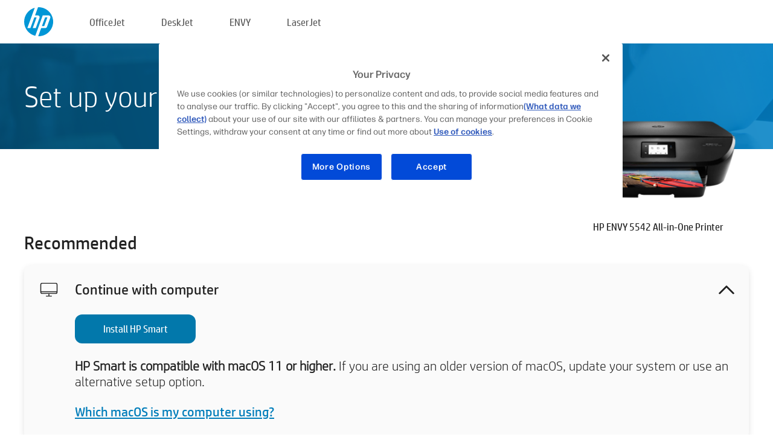

--- FILE ---
content_type: text/html;charset=UTF-8
request_url: https://123.hp.com/ca/en/devices/envy5542;jsessionid=3E8289B6110725E6547EE77767184101;jsessionid=A08BFCC3A5E8B61867DED7D8FCA4429D;jsessionid=7AF40817E68F8CF517C599E539D48B71;jsessionid=D706BD5DFAB0E76FE2E16014608E68DC;jsessionid=96A20AA96CC4B69720F912841AE7E35B;jsessionid=DCB6F446E955AE04184B60394A3ECD7A;jsessionid=94123761C16BDC91F27929E0CE66AD7F;jsessionid=FCE9CA8477A1F783CFD0DE56BBDF4939;jsessionid=DB43BD4B7D5B6D0F3FCBCC7188FB8D02;jsessionid=263979280CB84AB684DFE10592779CF7;jsessionid=1D7DD379397476C6A4B571C4B718CAF9;jsessionid=FF4AF5E6B752386EC795C1BB4104BEB0;jsessionid=E4D6503F6216340E7DCF2080D5F56381;jsessionid=8BE08A77807637A5C56E3C5EBBEA26E2;jsessionid=EB8BA2671DE8E5373DB46B7FF1869CEC;jsessionid=1961E4BCEC781B4CFD34B647FCC71F5D
body_size: 8262
content:
<!doctype html>
<html
  country="CA" lang="en" dir="ltr"
>
  <head>
    
    <meta content="IE=edge" http-equiv="X-UA-Compatible" />
    <meta content="hpi" name="company_code" />
    <meta content="IPG" name="bu" />
    <meta content="text/html; charset=UTF-8" http-equiv="Content-Type" />
    <!-- <meta content="Welcome to the simplest way to setup your printer from a computer or mobile device. Easily download software, connect to a network, and print across devices." name="description" /> -->
    <meta name="description" content="Welcome to the HP® Official website to setup your printer. Get started with your new printer by downloading the software. You will be able to connect the printer to a network and print across devices." />
    <meta content="hpexpnontridion" name="hp_design_version" />
    <meta
      content="hp drivers, hp driver, hp downloads, hp download drivers, hp printer drivers, hp printers drivers, hp scanner drivers, hp printer driver, hp print drivers, hp printer drivers download"
      name="keywords"
    />
    <meta content="support.drivers" name="lifecycle" />
    <meta content="Solutions" name="page_content" />
    <meta content="follow, index" name="robots" />
    <meta content="Segment Neutral" name="segment" />
    <meta name="target_country" content="ca" />
    <meta content=" R11849 " name="web_section_id" />
    <meta content="True" name="HandheldFriendly" />
    <meta content="width=device-width, initial-scale=1.0" name="viewport" />

    <!-- CSS  -->
    <link media="screen" rel="stylesheet" href="/resources/assets/css/page/123fontstyles.css" />
    <link media="screen" rel="stylesheet" href="/resources/assets/dist/application.min.css" />
    <link rel="stylesheet" href="/resources/assets/css/vendor/jquery.typeahead.min.css" type="text/css" />

    <!--  JavaScript -->
    <script src="/resources/assets/js/vendor/jquery/jquery-3.7.1.min.js"></script>

    <script defer="defer" src="/resources/assets/js/vendor/jquery/can.jquery.min.js" type="text/javascript"></script>

    <script async src="//www.hp.com/cma/ng/lib/exceptions/privacy-banner.js"></script>
    <script defer="defer" src="/resources/assets/js/page/tooltipster.main.min.js" type="text/javascript"></script>
    <script
      defer="defer"
      src="/resources/assets/js/page/tooltipster.bundle.min.js"
      type="text/javascript"
    ></script>
    <script defer="defer" src="https://www8.hp.com/caas/header-footer/ca/en/default/latest.r?contentType=js&amp;hide_country_selector=true" type="text/javascript"></script>
    <script defer="defer" src="/resources/assets/js/vendor/base.min.js" type="text/javascript"></script>
    <script defer="defer" src="/resources/assets/dist/application.min.js" type="text/javascript"></script>

    <script type="text/javascript">
      //UDL Analytics - GTM tag
      (function (w, d, s, l, i) {
        w[l] = w[l] || [];
        w[l].push({
          "gtm.start": new Date().getTime(),
          event: "gtm.js",
        });
        var f = d.getElementsByTagName(s)[0],
          j = d.createElement(s),
          dl = l != "dataLayer" ? "&amp;l=" + l : "";
        j.async = true;
        j.src = "https://www.googletagmanager.com/gtm.js?id=" + i + dl;
        f.parentNode.insertBefore(j, f);
      })(window, document, "script", "dataLayer", "GTM-MZXB4R4");
    </script>
  
    <title>123.hp.com - HP ENVY 5542 All-in-One Printer HP Smart</title>
    <link rel="stylesheet" href="/resources/assets/css/page/flex-design.css" type="text/css" />
    <link rel="stylesheet" href="/resources/assets/css/page/desktop-hp+-windows.css" type="text/css" />
    <link rel="stylesheet" href="/resources/assets/css/page/swls-delay.css" type="text/css" />
    <link rel="stylesheet" href="/resources/assets/css/page/desktop-unified.css" type="text/css" />
    <script defer="defer" src="/resources/assets/js/page/common.js" type="text/javascript"></script>
    <script defer="defer" src="/resources/assets/js/page/flex-design.js" type="text/javascript"></script>
    <script
      defer="defer"
      src="/resources/assets/js/page/desktop-offline-driver.js"
      type="text/javascript"
    ></script>
    <script defer="defer" src="/resources/assets/js/page/desktop-hp+-windows.js" type="text/javascript"></script>
    <script defer="defer" src="/resources/assets/js/page/desktop-unified.js" type="text/javascript"></script>
    <script src="https://cdn.optimizely.com/js/11773710518.js"></script>
    <script type="text/javascript">
      /*<![CDATA[*/
      var printerTroubleshootUrl = "https:\/\/support.hp.com\/printer-setup";
      var printerVideoUrl = "https:\/\/support.hp.com";
      var airPrintSupportUrl = "https:\/\/support.hp.com\/document\/ish_1946968-1947068-16";
      var macVersionSupportUrl = "https:\/\/support.apple.com\/109033";
      var appStoreUrl = "macappstore:\/\/apps.apple.com\/us\/app\/hp-smart\/id1474276998?mt=12";
      var osType = "os x";
      var printerSetupUrl = "https:\/\/support.hp.com\/ca-en\/printer-setup";
      var deviceId = "envy5542";
      var deviceName = "HP ENVY 5542 All-in-One Printer";
      var goToHpUrl = "https:\/\/h20180.www2.hp.com\/apps\/Nav?h_product=known\u0026h_client=S-A-10020-1\u0026h_lang=en\u0026h_cc=ca\u0026h_pagetype=s-002";
      var localePath = "\/ca\/en";
      /*]]>*/
    </script>
    <script type="text/javascript">
      var pageName = "desktop-unified";
      if (deviceId !== "") {
        pageName = pageName + "_" + deviceId.toLowerCase();
      }

      dataLayer.push({
        event: "e_pageView",
        pageNameL5: pageName,
      });
    </script>
  </head>
  <body>
    <div
      class="header-123"
      id="header-123"
    >
      <div class="header-container">
        <div class="hp-logo">
          <a
            href="/ca/en/"
            title="123.hp.com - Printer setup from the HP® Official site"
          >
            <img alt="123.hp.com - Printer setup from the HP® Official site" src="/resources/assets/img/hp-logo.svg" />
          </a>
        </div>
        <ul class="header-menu">
          <li>
            <a href="/ca/en/printers/officejet"
              >OfficeJet</a
            >
          </li>
          <li>
            <a href="/ca/en/printers/deskjet"
              >DeskJet</a
            >
          </li>
          <li>
            <a href="/ca/en/printers/envy">ENVY</a>
          </li>
          <li>
            <a href="/ca/en/printers/laserjet"
              >LaserJet</a
            >
          </li>
        </ul>
      </div>
    </div>
    <div>
      <input id="supportUrl" value="https://h20180.www2.hp.com/apps/Nav?h_product=7519788&amp;h_client=S-A-10020-1&amp;h_lang=en&amp;h_cc=ca&amp;h_pagetype=s-002" type="hidden" />
      <input id="languageDirection" value="ltr" type="hidden" />
      <input id="lang" value="en" type="hidden" />
      <input id="hpContact" value="" type="hidden" />
    </div>
    <div id="one23-overlay"></div>
    <main class="vertical">
      <div class="horizontal centered standard-bg">
        <div class="main-content horizontal grow space-between">
          <div class="page-header vertical centered">
            <div>Set up your new HP printer</div>
          </div>
          
        </div>
      </div>
      <div class="hpplus-bg-white horizontal centered">
        <div class="main-content vertical">
          <div class="vertical side-images">
            <div class="printer-container">
              
              <img
                alt="printer"
                class="printer-image"
                src="/resources/printer_images/ENVY5542/290x245.png"
              />
              <div class="printer-title">HP ENVY 5542 All-in-One Printer</div>
            </div>
          </div>
          <div class="vertical ie-wrap-fix">
            <div class="install-list">
              <div class="list-header">Recommended</div>
              <div class="list-item vertical" id="hpsmart-card">
                <div class="list-header arrow-header open">
                  <div class="list-header-left">
                    <div class="list-header-icon img-container">
                      <img src="/resources/assets/img/all_in_one.svg" />
                    </div>
                    <div>Continue with computer</div>
                  </div>
                  <div class="list-header-right">
                    <img src="/resources/assets/img/chevron_down_black.svg" />
                  </div>
                </div>
                <div class="list-content vertical wrap-sm open">
                  <div>
                    <button
                      class="btn btn-blue"
                      id="hpsmart-download"
                    >Install HP Smart</button>
                  </div>
                  <div class="text-main"><b>HP Smart is compatible with macOS 11 or higher.</b> If you are using an older version of macOS, update your system or use an alternative setup option.</div>
                  <div class="text-main">
                    <a id="mac-version-url">Which macOS is my computer using?</a>
                  </div>
                </div>
              </div>
              <div
                class="list-header"
              >Alternative setup options</div>
              <div class="list-item vertical" id="mobile-card">
                <div class="list-header arrow-header open">
                  <div class="list-header-left">
                    <div class="list-header-icon img-container icon-thin">
                      <img src="/resources/assets/img/mobile.svg" />
                    </div>
                    <div>Switch to a mobile device</div>
                  </div>
                  <div class="list-header-right">
                    <img src="/resources/assets/img/chevron_down_black.svg" />
                  </div>
                </div>
                <div class="list-content horizontal open">
                  <div class="horizontal">
                    <div class="bordered-qr-code img-container">
                      <img src="/resources/assets/img/123_qr_code.svg" />
                    </div>
                    <div class="vertical appstore-images space-around" id="app-store-images">
                      <img alt="Mac" id="macBadge" src="/resources/assets/img/app_store/ios/en.svg" />
                      <img alt="Android" id="androidBadge" src="/resources/assets/img/app_store/android/en.png" />
                    </div>
                  </div>
                  <div class="vertical ie-wrap-fix">
                    <div class="text-main">Use a mobile device for initial printer setup, including network connection. <b>Scan the QR code to get started.</b></div>
                  </div>
                </div>
              </div>
              <div class="list-item vertical" id="easystart-card">
                <div class="list-header arrow-header open">
                  <div class="list-header-left">
                    <div class="list-header-icon img-container icon-thin">
                      <img src="/resources/assets/img/apple.svg" />
                    </div>
                    <div>Print using HP Easy Start</div>
                  </div>
                  <div class="list-header-right">
                    <img src="/resources/assets/img/chevron_down_black.svg" />
                  </div>
                </div>
                <div class="list-content vertical open">
                  <div>
                    <button
                      class="btn btn-blue"
                      id="easystart-download"
                    >Install HP Easy Start</button>
                  </div>
                  <div class="text-main">HP Easy Start will connect your printer to a device, install print drivers and set up scanning features (if applicable).</div>
                </div>
              </div>
              
            </div>
            <div class="support-list">
              <div class="support-item troubleshoot">
                <div class="support-header horizontal support-header-printer">
                  <div class="support-header-icon">
                    <img src="/resources/assets/img/support_icon_printer.svg" />
                  </div>
                  <div class="support-note">Need help troubleshooting during printer setup?<br> <a id="printer-troubleshoot-url">Solve Setup Issues</a></div>
                </div>
              </div>
              <div class="support-item video">
                <div class="support-header horizontal support-header-printer">
                  <div class="support-header-icon">
                    <img src="/resources/assets/img/support_icon_video.svg" />
                  </div>
                  <div class="support-note">Find additional setup information and videos<br> <a id="printer-setup-url">Visit HP Support</a></div>
                </div>
              </div>
            </div>
          </div>
          <div id="country-selector-container">
      <div
        id="country-selector"
      >
        <i
          id="tooltip-image"
          class="sprite-sheet-flags sprite-flag sprite-flag-ca"
        ></i>
        <a class="tooltip country-tooltip" id="tooltip-text">Canada</a>
        <div class="down-tooltip" id="country-selector-tooltip" style="left: 0px; bottom: 35px; display: none">
          <div id="supported-countries">
      <div>
        <div>
          <div class="country-selector-header">Select your location/language</div>
          <table class="country-selector-table">
            <!-- Row 1 -->
            <tr>
              <td id="country-item">
      <div>
        <i
          class="sprite-sheet-flags sprite-flag sprite-flag-au"
        ></i>
        <a
          href="/au/en/devices/envy5542;jsessionid=3E8289B6110725E6547EE77767184101;jsessionid=A08BFCC3A5E8B61867DED7D8FCA4429D;jsessionid=7AF40817E68F8CF517C599E539D48B71;jsessionid=D706BD5DFAB0E76FE2E16014608E68DC;jsessionid=96A20AA96CC4B69720F912841AE7E35B;jsessionid=DCB6F446E955AE04184B60394A3ECD7A;jsessionid=94123761C16BDC91F27929E0CE66AD7F;jsessionid=FCE9CA8477A1F783CFD0DE56BBDF4939;jsessionid=DB43BD4B7D5B6D0F3FCBCC7188FB8D02;jsessionid=263979280CB84AB684DFE10592779CF7;jsessionid=1D7DD379397476C6A4B571C4B718CAF9;jsessionid=FF4AF5E6B752386EC795C1BB4104BEB0;jsessionid=E4D6503F6216340E7DCF2080D5F56381;jsessionid=8BE08A77807637A5C56E3C5EBBEA26E2;jsessionid=EB8BA2671DE8E5373DB46B7FF1869CEC;jsessionid=1961E4BCEC781B4CFD34B647FCC71F5D"
          id="au_en"
        >Australia</a>
      </div>
    </td>
              <td id="country-item">
      <div>
        <i
          class="sprite-sheet-flags sprite-flag sprite-flag-in"
        ></i>
        <a
          href="/in/en/devices/envy5542;jsessionid=3E8289B6110725E6547EE77767184101;jsessionid=A08BFCC3A5E8B61867DED7D8FCA4429D;jsessionid=7AF40817E68F8CF517C599E539D48B71;jsessionid=D706BD5DFAB0E76FE2E16014608E68DC;jsessionid=96A20AA96CC4B69720F912841AE7E35B;jsessionid=DCB6F446E955AE04184B60394A3ECD7A;jsessionid=94123761C16BDC91F27929E0CE66AD7F;jsessionid=FCE9CA8477A1F783CFD0DE56BBDF4939;jsessionid=DB43BD4B7D5B6D0F3FCBCC7188FB8D02;jsessionid=263979280CB84AB684DFE10592779CF7;jsessionid=1D7DD379397476C6A4B571C4B718CAF9;jsessionid=FF4AF5E6B752386EC795C1BB4104BEB0;jsessionid=E4D6503F6216340E7DCF2080D5F56381;jsessionid=8BE08A77807637A5C56E3C5EBBEA26E2;jsessionid=EB8BA2671DE8E5373DB46B7FF1869CEC;jsessionid=1961E4BCEC781B4CFD34B647FCC71F5D"
          id="in_en"
        >India</a>
      </div>
    </td>
              <td id="country-item">
      <div>
        <i
          class="sprite-sheet-flags sprite-flag sprite-flag-pl"
        ></i>
        <a
          href="/pl/pl/devices/envy5542;jsessionid=3E8289B6110725E6547EE77767184101;jsessionid=A08BFCC3A5E8B61867DED7D8FCA4429D;jsessionid=7AF40817E68F8CF517C599E539D48B71;jsessionid=D706BD5DFAB0E76FE2E16014608E68DC;jsessionid=96A20AA96CC4B69720F912841AE7E35B;jsessionid=DCB6F446E955AE04184B60394A3ECD7A;jsessionid=94123761C16BDC91F27929E0CE66AD7F;jsessionid=FCE9CA8477A1F783CFD0DE56BBDF4939;jsessionid=DB43BD4B7D5B6D0F3FCBCC7188FB8D02;jsessionid=263979280CB84AB684DFE10592779CF7;jsessionid=1D7DD379397476C6A4B571C4B718CAF9;jsessionid=FF4AF5E6B752386EC795C1BB4104BEB0;jsessionid=E4D6503F6216340E7DCF2080D5F56381;jsessionid=8BE08A77807637A5C56E3C5EBBEA26E2;jsessionid=EB8BA2671DE8E5373DB46B7FF1869CEC;jsessionid=1961E4BCEC781B4CFD34B647FCC71F5D"
          id="pl_pl"
        >Polska</a>
      </div>
    </td>
              <td id="country-item">
      <div>
        <i
          class="sprite-sheet-flags sprite-flag sprite-flag-us"
        ></i>
        <a
          href="/us/en/devices/envy5542;jsessionid=3E8289B6110725E6547EE77767184101;jsessionid=A08BFCC3A5E8B61867DED7D8FCA4429D;jsessionid=7AF40817E68F8CF517C599E539D48B71;jsessionid=D706BD5DFAB0E76FE2E16014608E68DC;jsessionid=96A20AA96CC4B69720F912841AE7E35B;jsessionid=DCB6F446E955AE04184B60394A3ECD7A;jsessionid=94123761C16BDC91F27929E0CE66AD7F;jsessionid=FCE9CA8477A1F783CFD0DE56BBDF4939;jsessionid=DB43BD4B7D5B6D0F3FCBCC7188FB8D02;jsessionid=263979280CB84AB684DFE10592779CF7;jsessionid=1D7DD379397476C6A4B571C4B718CAF9;jsessionid=FF4AF5E6B752386EC795C1BB4104BEB0;jsessionid=E4D6503F6216340E7DCF2080D5F56381;jsessionid=8BE08A77807637A5C56E3C5EBBEA26E2;jsessionid=EB8BA2671DE8E5373DB46B7FF1869CEC;jsessionid=1961E4BCEC781B4CFD34B647FCC71F5D"
          id="us_en"
        >United States</a>
      </div>
    </td>
            </tr>

            <!-- Row 2 -->
            <tr>
              <td id="country-item">
      <div>
        <i
          class="sprite-sheet-flags sprite-flag sprite-flag-at"
        ></i>
        <a
          href="/at/de/devices/envy5542;jsessionid=3E8289B6110725E6547EE77767184101;jsessionid=A08BFCC3A5E8B61867DED7D8FCA4429D;jsessionid=7AF40817E68F8CF517C599E539D48B71;jsessionid=D706BD5DFAB0E76FE2E16014608E68DC;jsessionid=96A20AA96CC4B69720F912841AE7E35B;jsessionid=DCB6F446E955AE04184B60394A3ECD7A;jsessionid=94123761C16BDC91F27929E0CE66AD7F;jsessionid=FCE9CA8477A1F783CFD0DE56BBDF4939;jsessionid=DB43BD4B7D5B6D0F3FCBCC7188FB8D02;jsessionid=263979280CB84AB684DFE10592779CF7;jsessionid=1D7DD379397476C6A4B571C4B718CAF9;jsessionid=FF4AF5E6B752386EC795C1BB4104BEB0;jsessionid=E4D6503F6216340E7DCF2080D5F56381;jsessionid=8BE08A77807637A5C56E3C5EBBEA26E2;jsessionid=EB8BA2671DE8E5373DB46B7FF1869CEC;jsessionid=1961E4BCEC781B4CFD34B647FCC71F5D"
          id="at_de"
        >Austria</a>
      </div>
    </td>
              <td id="country-item">
      <div>
        <i
          class="sprite-sheet-flags sprite-flag sprite-flag-ie"
        ></i>
        <a
          href="/ie/en/devices/envy5542;jsessionid=3E8289B6110725E6547EE77767184101;jsessionid=A08BFCC3A5E8B61867DED7D8FCA4429D;jsessionid=7AF40817E68F8CF517C599E539D48B71;jsessionid=D706BD5DFAB0E76FE2E16014608E68DC;jsessionid=96A20AA96CC4B69720F912841AE7E35B;jsessionid=DCB6F446E955AE04184B60394A3ECD7A;jsessionid=94123761C16BDC91F27929E0CE66AD7F;jsessionid=FCE9CA8477A1F783CFD0DE56BBDF4939;jsessionid=DB43BD4B7D5B6D0F3FCBCC7188FB8D02;jsessionid=263979280CB84AB684DFE10592779CF7;jsessionid=1D7DD379397476C6A4B571C4B718CAF9;jsessionid=FF4AF5E6B752386EC795C1BB4104BEB0;jsessionid=E4D6503F6216340E7DCF2080D5F56381;jsessionid=8BE08A77807637A5C56E3C5EBBEA26E2;jsessionid=EB8BA2671DE8E5373DB46B7FF1869CEC;jsessionid=1961E4BCEC781B4CFD34B647FCC71F5D"
          id="ie_en"
        >Ireland</a>
      </div>
    </td>
              <td id="country-item">
      <div>
        <i
          class="sprite-sheet-flags sprite-flag sprite-flag-pt"
        ></i>
        <a
          href="/pt/pt/devices/envy5542;jsessionid=3E8289B6110725E6547EE77767184101;jsessionid=A08BFCC3A5E8B61867DED7D8FCA4429D;jsessionid=7AF40817E68F8CF517C599E539D48B71;jsessionid=D706BD5DFAB0E76FE2E16014608E68DC;jsessionid=96A20AA96CC4B69720F912841AE7E35B;jsessionid=DCB6F446E955AE04184B60394A3ECD7A;jsessionid=94123761C16BDC91F27929E0CE66AD7F;jsessionid=FCE9CA8477A1F783CFD0DE56BBDF4939;jsessionid=DB43BD4B7D5B6D0F3FCBCC7188FB8D02;jsessionid=263979280CB84AB684DFE10592779CF7;jsessionid=1D7DD379397476C6A4B571C4B718CAF9;jsessionid=FF4AF5E6B752386EC795C1BB4104BEB0;jsessionid=E4D6503F6216340E7DCF2080D5F56381;jsessionid=8BE08A77807637A5C56E3C5EBBEA26E2;jsessionid=EB8BA2671DE8E5373DB46B7FF1869CEC;jsessionid=1961E4BCEC781B4CFD34B647FCC71F5D"
          id="pt_pt"
        >Portugal</a>
      </div>
    </td>
              <td id="country-item">
      <div>
        <i
          class="sprite-sheet-flags sprite-flag sprite-flag-bg"
        ></i>
        <a
          href="/bg/bg/devices/envy5542;jsessionid=3E8289B6110725E6547EE77767184101;jsessionid=A08BFCC3A5E8B61867DED7D8FCA4429D;jsessionid=7AF40817E68F8CF517C599E539D48B71;jsessionid=D706BD5DFAB0E76FE2E16014608E68DC;jsessionid=96A20AA96CC4B69720F912841AE7E35B;jsessionid=DCB6F446E955AE04184B60394A3ECD7A;jsessionid=94123761C16BDC91F27929E0CE66AD7F;jsessionid=FCE9CA8477A1F783CFD0DE56BBDF4939;jsessionid=DB43BD4B7D5B6D0F3FCBCC7188FB8D02;jsessionid=263979280CB84AB684DFE10592779CF7;jsessionid=1D7DD379397476C6A4B571C4B718CAF9;jsessionid=FF4AF5E6B752386EC795C1BB4104BEB0;jsessionid=E4D6503F6216340E7DCF2080D5F56381;jsessionid=8BE08A77807637A5C56E3C5EBBEA26E2;jsessionid=EB8BA2671DE8E5373DB46B7FF1869CEC;jsessionid=1961E4BCEC781B4CFD34B647FCC71F5D"
          id="bg_bg"
        >България</a>
      </div>
    </td>
            </tr>

            <!-- Row 3 -->
            <tr>
              <td id="country-item">
      <div>
        <i
          class="sprite-sheet-flags sprite-flag sprite-flag-be"
        ></i>
        <a
          href="/be/nl/devices/envy5542;jsessionid=3E8289B6110725E6547EE77767184101;jsessionid=A08BFCC3A5E8B61867DED7D8FCA4429D;jsessionid=7AF40817E68F8CF517C599E539D48B71;jsessionid=D706BD5DFAB0E76FE2E16014608E68DC;jsessionid=96A20AA96CC4B69720F912841AE7E35B;jsessionid=DCB6F446E955AE04184B60394A3ECD7A;jsessionid=94123761C16BDC91F27929E0CE66AD7F;jsessionid=FCE9CA8477A1F783CFD0DE56BBDF4939;jsessionid=DB43BD4B7D5B6D0F3FCBCC7188FB8D02;jsessionid=263979280CB84AB684DFE10592779CF7;jsessionid=1D7DD379397476C6A4B571C4B718CAF9;jsessionid=FF4AF5E6B752386EC795C1BB4104BEB0;jsessionid=E4D6503F6216340E7DCF2080D5F56381;jsessionid=8BE08A77807637A5C56E3C5EBBEA26E2;jsessionid=EB8BA2671DE8E5373DB46B7FF1869CEC;jsessionid=1961E4BCEC781B4CFD34B647FCC71F5D"
          id="be_nl"
        >België</a>
      </div>
    </td>
              <td id="country-item">
      <div>
        <i
          class="sprite-sheet-flags sprite-flag sprite-flag-it"
        ></i>
        <a
          href="/it/it/devices/envy5542;jsessionid=3E8289B6110725E6547EE77767184101;jsessionid=A08BFCC3A5E8B61867DED7D8FCA4429D;jsessionid=7AF40817E68F8CF517C599E539D48B71;jsessionid=D706BD5DFAB0E76FE2E16014608E68DC;jsessionid=96A20AA96CC4B69720F912841AE7E35B;jsessionid=DCB6F446E955AE04184B60394A3ECD7A;jsessionid=94123761C16BDC91F27929E0CE66AD7F;jsessionid=FCE9CA8477A1F783CFD0DE56BBDF4939;jsessionid=DB43BD4B7D5B6D0F3FCBCC7188FB8D02;jsessionid=263979280CB84AB684DFE10592779CF7;jsessionid=1D7DD379397476C6A4B571C4B718CAF9;jsessionid=FF4AF5E6B752386EC795C1BB4104BEB0;jsessionid=E4D6503F6216340E7DCF2080D5F56381;jsessionid=8BE08A77807637A5C56E3C5EBBEA26E2;jsessionid=EB8BA2671DE8E5373DB46B7FF1869CEC;jsessionid=1961E4BCEC781B4CFD34B647FCC71F5D"
          id="it_it"
        >Italia</a>
      </div>
    </td>
              <td id="country-item">
      <div>
        <i
          class="sprite-sheet-flags sprite-flag sprite-flag-pr"
        ></i>
        <a
          href="/pr/en/devices/envy5542;jsessionid=3E8289B6110725E6547EE77767184101;jsessionid=A08BFCC3A5E8B61867DED7D8FCA4429D;jsessionid=7AF40817E68F8CF517C599E539D48B71;jsessionid=D706BD5DFAB0E76FE2E16014608E68DC;jsessionid=96A20AA96CC4B69720F912841AE7E35B;jsessionid=DCB6F446E955AE04184B60394A3ECD7A;jsessionid=94123761C16BDC91F27929E0CE66AD7F;jsessionid=FCE9CA8477A1F783CFD0DE56BBDF4939;jsessionid=DB43BD4B7D5B6D0F3FCBCC7188FB8D02;jsessionid=263979280CB84AB684DFE10592779CF7;jsessionid=1D7DD379397476C6A4B571C4B718CAF9;jsessionid=FF4AF5E6B752386EC795C1BB4104BEB0;jsessionid=E4D6503F6216340E7DCF2080D5F56381;jsessionid=8BE08A77807637A5C56E3C5EBBEA26E2;jsessionid=EB8BA2671DE8E5373DB46B7FF1869CEC;jsessionid=1961E4BCEC781B4CFD34B647FCC71F5D"
          id="pr_en"
        >Puerto Rico</a>
      </div>
    </td>
              <td id="country-item">
      <div>
        <i
          class="sprite-sheet-flags sprite-flag sprite-flag-gr"
        ></i>
        <a
          href="/gr/el/devices/envy5542;jsessionid=3E8289B6110725E6547EE77767184101;jsessionid=A08BFCC3A5E8B61867DED7D8FCA4429D;jsessionid=7AF40817E68F8CF517C599E539D48B71;jsessionid=D706BD5DFAB0E76FE2E16014608E68DC;jsessionid=96A20AA96CC4B69720F912841AE7E35B;jsessionid=DCB6F446E955AE04184B60394A3ECD7A;jsessionid=94123761C16BDC91F27929E0CE66AD7F;jsessionid=FCE9CA8477A1F783CFD0DE56BBDF4939;jsessionid=DB43BD4B7D5B6D0F3FCBCC7188FB8D02;jsessionid=263979280CB84AB684DFE10592779CF7;jsessionid=1D7DD379397476C6A4B571C4B718CAF9;jsessionid=FF4AF5E6B752386EC795C1BB4104BEB0;jsessionid=E4D6503F6216340E7DCF2080D5F56381;jsessionid=8BE08A77807637A5C56E3C5EBBEA26E2;jsessionid=EB8BA2671DE8E5373DB46B7FF1869CEC;jsessionid=1961E4BCEC781B4CFD34B647FCC71F5D"
          id="gr_el"
        >Ελλάδα</a>
      </div>
    </td>
            </tr>

            <!-- Row 4 -->
            <tr>
              <td id="country-item">
      <div>
        <i
          class="sprite-sheet-flags sprite-flag sprite-flag-be"
        ></i>
        <a
          href="/be/fr/devices/envy5542;jsessionid=3E8289B6110725E6547EE77767184101;jsessionid=A08BFCC3A5E8B61867DED7D8FCA4429D;jsessionid=7AF40817E68F8CF517C599E539D48B71;jsessionid=D706BD5DFAB0E76FE2E16014608E68DC;jsessionid=96A20AA96CC4B69720F912841AE7E35B;jsessionid=DCB6F446E955AE04184B60394A3ECD7A;jsessionid=94123761C16BDC91F27929E0CE66AD7F;jsessionid=FCE9CA8477A1F783CFD0DE56BBDF4939;jsessionid=DB43BD4B7D5B6D0F3FCBCC7188FB8D02;jsessionid=263979280CB84AB684DFE10592779CF7;jsessionid=1D7DD379397476C6A4B571C4B718CAF9;jsessionid=FF4AF5E6B752386EC795C1BB4104BEB0;jsessionid=E4D6503F6216340E7DCF2080D5F56381;jsessionid=8BE08A77807637A5C56E3C5EBBEA26E2;jsessionid=EB8BA2671DE8E5373DB46B7FF1869CEC;jsessionid=1961E4BCEC781B4CFD34B647FCC71F5D"
          id="be_fr"
        >Belgique</a>
      </div>
    </td>
              <td id="country-item">
      <div>
        <i
          class="sprite-sheet-flags sprite-flag sprite-flag-lv"
        ></i>
        <a
          href="/lv/lv/devices/envy5542;jsessionid=3E8289B6110725E6547EE77767184101;jsessionid=A08BFCC3A5E8B61867DED7D8FCA4429D;jsessionid=7AF40817E68F8CF517C599E539D48B71;jsessionid=D706BD5DFAB0E76FE2E16014608E68DC;jsessionid=96A20AA96CC4B69720F912841AE7E35B;jsessionid=DCB6F446E955AE04184B60394A3ECD7A;jsessionid=94123761C16BDC91F27929E0CE66AD7F;jsessionid=FCE9CA8477A1F783CFD0DE56BBDF4939;jsessionid=DB43BD4B7D5B6D0F3FCBCC7188FB8D02;jsessionid=263979280CB84AB684DFE10592779CF7;jsessionid=1D7DD379397476C6A4B571C4B718CAF9;jsessionid=FF4AF5E6B752386EC795C1BB4104BEB0;jsessionid=E4D6503F6216340E7DCF2080D5F56381;jsessionid=8BE08A77807637A5C56E3C5EBBEA26E2;jsessionid=EB8BA2671DE8E5373DB46B7FF1869CEC;jsessionid=1961E4BCEC781B4CFD34B647FCC71F5D"
          id="lv_lv"
        >Latvija</a>
      </div>
    </td>
              <td id="country-item">
      <div>
        <i
          class="sprite-sheet-flags sprite-flag sprite-flag-ro"
        ></i>
        <a
          href="/ro/ro/devices/envy5542;jsessionid=3E8289B6110725E6547EE77767184101;jsessionid=A08BFCC3A5E8B61867DED7D8FCA4429D;jsessionid=7AF40817E68F8CF517C599E539D48B71;jsessionid=D706BD5DFAB0E76FE2E16014608E68DC;jsessionid=96A20AA96CC4B69720F912841AE7E35B;jsessionid=DCB6F446E955AE04184B60394A3ECD7A;jsessionid=94123761C16BDC91F27929E0CE66AD7F;jsessionid=FCE9CA8477A1F783CFD0DE56BBDF4939;jsessionid=DB43BD4B7D5B6D0F3FCBCC7188FB8D02;jsessionid=263979280CB84AB684DFE10592779CF7;jsessionid=1D7DD379397476C6A4B571C4B718CAF9;jsessionid=FF4AF5E6B752386EC795C1BB4104BEB0;jsessionid=E4D6503F6216340E7DCF2080D5F56381;jsessionid=8BE08A77807637A5C56E3C5EBBEA26E2;jsessionid=EB8BA2671DE8E5373DB46B7FF1869CEC;jsessionid=1961E4BCEC781B4CFD34B647FCC71F5D"
          id="ro_ro"
        >România</a>
      </div>
    </td>
              <td id="country-item">
      <div>
        <i
          class="sprite-sheet-flags sprite-flag sprite-flag-cy"
        ></i>
        <a
          href="/cy/el/devices/envy5542;jsessionid=3E8289B6110725E6547EE77767184101;jsessionid=A08BFCC3A5E8B61867DED7D8FCA4429D;jsessionid=7AF40817E68F8CF517C599E539D48B71;jsessionid=D706BD5DFAB0E76FE2E16014608E68DC;jsessionid=96A20AA96CC4B69720F912841AE7E35B;jsessionid=DCB6F446E955AE04184B60394A3ECD7A;jsessionid=94123761C16BDC91F27929E0CE66AD7F;jsessionid=FCE9CA8477A1F783CFD0DE56BBDF4939;jsessionid=DB43BD4B7D5B6D0F3FCBCC7188FB8D02;jsessionid=263979280CB84AB684DFE10592779CF7;jsessionid=1D7DD379397476C6A4B571C4B718CAF9;jsessionid=FF4AF5E6B752386EC795C1BB4104BEB0;jsessionid=E4D6503F6216340E7DCF2080D5F56381;jsessionid=8BE08A77807637A5C56E3C5EBBEA26E2;jsessionid=EB8BA2671DE8E5373DB46B7FF1869CEC;jsessionid=1961E4BCEC781B4CFD34B647FCC71F5D"
          id="cy_el"
        >Κύπρος</a>
      </div>
    </td>
            </tr>

            <!-- Row 5 -->
            <tr>
              <td id="country-item">
      <div>
        <i
          class="sprite-sheet-flags sprite-flag sprite-flag-br"
        ></i>
        <a
          href="/br/pt/devices/envy5542;jsessionid=3E8289B6110725E6547EE77767184101;jsessionid=A08BFCC3A5E8B61867DED7D8FCA4429D;jsessionid=7AF40817E68F8CF517C599E539D48B71;jsessionid=D706BD5DFAB0E76FE2E16014608E68DC;jsessionid=96A20AA96CC4B69720F912841AE7E35B;jsessionid=DCB6F446E955AE04184B60394A3ECD7A;jsessionid=94123761C16BDC91F27929E0CE66AD7F;jsessionid=FCE9CA8477A1F783CFD0DE56BBDF4939;jsessionid=DB43BD4B7D5B6D0F3FCBCC7188FB8D02;jsessionid=263979280CB84AB684DFE10592779CF7;jsessionid=1D7DD379397476C6A4B571C4B718CAF9;jsessionid=FF4AF5E6B752386EC795C1BB4104BEB0;jsessionid=E4D6503F6216340E7DCF2080D5F56381;jsessionid=8BE08A77807637A5C56E3C5EBBEA26E2;jsessionid=EB8BA2671DE8E5373DB46B7FF1869CEC;jsessionid=1961E4BCEC781B4CFD34B647FCC71F5D"
          id="br_pt"
        >Brasil</a>
      </div>
    </td>
              <td id="country-item">
      <div>
        <i
          class="sprite-sheet-flags sprite-flag sprite-flag-lt"
        ></i>
        <a
          href="/lt/lt/devices/envy5542;jsessionid=3E8289B6110725E6547EE77767184101;jsessionid=A08BFCC3A5E8B61867DED7D8FCA4429D;jsessionid=7AF40817E68F8CF517C599E539D48B71;jsessionid=D706BD5DFAB0E76FE2E16014608E68DC;jsessionid=96A20AA96CC4B69720F912841AE7E35B;jsessionid=DCB6F446E955AE04184B60394A3ECD7A;jsessionid=94123761C16BDC91F27929E0CE66AD7F;jsessionid=FCE9CA8477A1F783CFD0DE56BBDF4939;jsessionid=DB43BD4B7D5B6D0F3FCBCC7188FB8D02;jsessionid=263979280CB84AB684DFE10592779CF7;jsessionid=1D7DD379397476C6A4B571C4B718CAF9;jsessionid=FF4AF5E6B752386EC795C1BB4104BEB0;jsessionid=E4D6503F6216340E7DCF2080D5F56381;jsessionid=8BE08A77807637A5C56E3C5EBBEA26E2;jsessionid=EB8BA2671DE8E5373DB46B7FF1869CEC;jsessionid=1961E4BCEC781B4CFD34B647FCC71F5D"
          id="lt_lt"
        >Lietuva</a>
      </div>
    </td>
              <td id="country-item">
      <div>
        <i
          class="sprite-sheet-flags sprite-flag sprite-flag-ch"
        ></i>
        <a
          href="/ch/de/devices/envy5542;jsessionid=3E8289B6110725E6547EE77767184101;jsessionid=A08BFCC3A5E8B61867DED7D8FCA4429D;jsessionid=7AF40817E68F8CF517C599E539D48B71;jsessionid=D706BD5DFAB0E76FE2E16014608E68DC;jsessionid=96A20AA96CC4B69720F912841AE7E35B;jsessionid=DCB6F446E955AE04184B60394A3ECD7A;jsessionid=94123761C16BDC91F27929E0CE66AD7F;jsessionid=FCE9CA8477A1F783CFD0DE56BBDF4939;jsessionid=DB43BD4B7D5B6D0F3FCBCC7188FB8D02;jsessionid=263979280CB84AB684DFE10592779CF7;jsessionid=1D7DD379397476C6A4B571C4B718CAF9;jsessionid=FF4AF5E6B752386EC795C1BB4104BEB0;jsessionid=E4D6503F6216340E7DCF2080D5F56381;jsessionid=8BE08A77807637A5C56E3C5EBBEA26E2;jsessionid=EB8BA2671DE8E5373DB46B7FF1869CEC;jsessionid=1961E4BCEC781B4CFD34B647FCC71F5D"
          id="ch_de"
        >Schweiz</a>
      </div>
    </td>
              <td id="country-item">
      <div>
        <i
          class="sprite-sheet-flags sprite-flag sprite-flag-ru"
        ></i>
        <a
          href="/ru/ru/devices/envy5542;jsessionid=3E8289B6110725E6547EE77767184101;jsessionid=A08BFCC3A5E8B61867DED7D8FCA4429D;jsessionid=7AF40817E68F8CF517C599E539D48B71;jsessionid=D706BD5DFAB0E76FE2E16014608E68DC;jsessionid=96A20AA96CC4B69720F912841AE7E35B;jsessionid=DCB6F446E955AE04184B60394A3ECD7A;jsessionid=94123761C16BDC91F27929E0CE66AD7F;jsessionid=FCE9CA8477A1F783CFD0DE56BBDF4939;jsessionid=DB43BD4B7D5B6D0F3FCBCC7188FB8D02;jsessionid=263979280CB84AB684DFE10592779CF7;jsessionid=1D7DD379397476C6A4B571C4B718CAF9;jsessionid=FF4AF5E6B752386EC795C1BB4104BEB0;jsessionid=E4D6503F6216340E7DCF2080D5F56381;jsessionid=8BE08A77807637A5C56E3C5EBBEA26E2;jsessionid=EB8BA2671DE8E5373DB46B7FF1869CEC;jsessionid=1961E4BCEC781B4CFD34B647FCC71F5D"
          id="ru_ru"
        >Россия</a>
      </div>
    </td>
            </tr>

            <!-- Row 6 -->
            <tr>
              <td id="country-item">
      <div>
        <i
          class="sprite-sheet-flags sprite-flag sprite-flag-ca"
        ></i>
        <a
          href="/ca/en/devices/envy5542;jsessionid=3E8289B6110725E6547EE77767184101;jsessionid=A08BFCC3A5E8B61867DED7D8FCA4429D;jsessionid=7AF40817E68F8CF517C599E539D48B71;jsessionid=D706BD5DFAB0E76FE2E16014608E68DC;jsessionid=96A20AA96CC4B69720F912841AE7E35B;jsessionid=DCB6F446E955AE04184B60394A3ECD7A;jsessionid=94123761C16BDC91F27929E0CE66AD7F;jsessionid=FCE9CA8477A1F783CFD0DE56BBDF4939;jsessionid=DB43BD4B7D5B6D0F3FCBCC7188FB8D02;jsessionid=263979280CB84AB684DFE10592779CF7;jsessionid=1D7DD379397476C6A4B571C4B718CAF9;jsessionid=FF4AF5E6B752386EC795C1BB4104BEB0;jsessionid=E4D6503F6216340E7DCF2080D5F56381;jsessionid=8BE08A77807637A5C56E3C5EBBEA26E2;jsessionid=EB8BA2671DE8E5373DB46B7FF1869CEC;jsessionid=1961E4BCEC781B4CFD34B647FCC71F5D"
          id="ca_en"
        >Canada</a>
      </div>
    </td>
              <td id="country-item">
      <div>
        <i
          class="sprite-sheet-flags sprite-flag sprite-flag-lu"
        ></i>
        <a
          href="/lu/fr/devices/envy5542;jsessionid=3E8289B6110725E6547EE77767184101;jsessionid=A08BFCC3A5E8B61867DED7D8FCA4429D;jsessionid=7AF40817E68F8CF517C599E539D48B71;jsessionid=D706BD5DFAB0E76FE2E16014608E68DC;jsessionid=96A20AA96CC4B69720F912841AE7E35B;jsessionid=DCB6F446E955AE04184B60394A3ECD7A;jsessionid=94123761C16BDC91F27929E0CE66AD7F;jsessionid=FCE9CA8477A1F783CFD0DE56BBDF4939;jsessionid=DB43BD4B7D5B6D0F3FCBCC7188FB8D02;jsessionid=263979280CB84AB684DFE10592779CF7;jsessionid=1D7DD379397476C6A4B571C4B718CAF9;jsessionid=FF4AF5E6B752386EC795C1BB4104BEB0;jsessionid=E4D6503F6216340E7DCF2080D5F56381;jsessionid=8BE08A77807637A5C56E3C5EBBEA26E2;jsessionid=EB8BA2671DE8E5373DB46B7FF1869CEC;jsessionid=1961E4BCEC781B4CFD34B647FCC71F5D"
          id="lu_fr"
        >Luxembourg</a>
      </div>
    </td>
              <td id="country-item">
      <div>
        <i
          class="sprite-sheet-flags sprite-flag sprite-flag-si"
        ></i>
        <a
          href="/si/sl/devices/envy5542;jsessionid=3E8289B6110725E6547EE77767184101;jsessionid=A08BFCC3A5E8B61867DED7D8FCA4429D;jsessionid=7AF40817E68F8CF517C599E539D48B71;jsessionid=D706BD5DFAB0E76FE2E16014608E68DC;jsessionid=96A20AA96CC4B69720F912841AE7E35B;jsessionid=DCB6F446E955AE04184B60394A3ECD7A;jsessionid=94123761C16BDC91F27929E0CE66AD7F;jsessionid=FCE9CA8477A1F783CFD0DE56BBDF4939;jsessionid=DB43BD4B7D5B6D0F3FCBCC7188FB8D02;jsessionid=263979280CB84AB684DFE10592779CF7;jsessionid=1D7DD379397476C6A4B571C4B718CAF9;jsessionid=FF4AF5E6B752386EC795C1BB4104BEB0;jsessionid=E4D6503F6216340E7DCF2080D5F56381;jsessionid=8BE08A77807637A5C56E3C5EBBEA26E2;jsessionid=EB8BA2671DE8E5373DB46B7FF1869CEC;jsessionid=1961E4BCEC781B4CFD34B647FCC71F5D"
          id="si_sl"
        >Slovenija</a>
      </div>
    </td>
              <td id="country-item">
      <div>
        <i
          class="sprite-sheet-flags sprite-flag sprite-flag-il"
        ></i>
        <a
          href="/il/he/devices/envy5542;jsessionid=3E8289B6110725E6547EE77767184101;jsessionid=A08BFCC3A5E8B61867DED7D8FCA4429D;jsessionid=7AF40817E68F8CF517C599E539D48B71;jsessionid=D706BD5DFAB0E76FE2E16014608E68DC;jsessionid=96A20AA96CC4B69720F912841AE7E35B;jsessionid=DCB6F446E955AE04184B60394A3ECD7A;jsessionid=94123761C16BDC91F27929E0CE66AD7F;jsessionid=FCE9CA8477A1F783CFD0DE56BBDF4939;jsessionid=DB43BD4B7D5B6D0F3FCBCC7188FB8D02;jsessionid=263979280CB84AB684DFE10592779CF7;jsessionid=1D7DD379397476C6A4B571C4B718CAF9;jsessionid=FF4AF5E6B752386EC795C1BB4104BEB0;jsessionid=E4D6503F6216340E7DCF2080D5F56381;jsessionid=8BE08A77807637A5C56E3C5EBBEA26E2;jsessionid=EB8BA2671DE8E5373DB46B7FF1869CEC;jsessionid=1961E4BCEC781B4CFD34B647FCC71F5D"
          id="il_he"
        >עברית</a>
      </div>
    </td>
            </tr>

            <!-- Row 7 -->
            <tr>
              <td id="country-item">
      <div>
        <i
          class="sprite-sheet-flags sprite-flag sprite-flag-ca"
        ></i>
        <a
          href="/ca/fr/devices/envy5542;jsessionid=3E8289B6110725E6547EE77767184101;jsessionid=A08BFCC3A5E8B61867DED7D8FCA4429D;jsessionid=7AF40817E68F8CF517C599E539D48B71;jsessionid=D706BD5DFAB0E76FE2E16014608E68DC;jsessionid=96A20AA96CC4B69720F912841AE7E35B;jsessionid=DCB6F446E955AE04184B60394A3ECD7A;jsessionid=94123761C16BDC91F27929E0CE66AD7F;jsessionid=FCE9CA8477A1F783CFD0DE56BBDF4939;jsessionid=DB43BD4B7D5B6D0F3FCBCC7188FB8D02;jsessionid=263979280CB84AB684DFE10592779CF7;jsessionid=1D7DD379397476C6A4B571C4B718CAF9;jsessionid=FF4AF5E6B752386EC795C1BB4104BEB0;jsessionid=E4D6503F6216340E7DCF2080D5F56381;jsessionid=8BE08A77807637A5C56E3C5EBBEA26E2;jsessionid=EB8BA2671DE8E5373DB46B7FF1869CEC;jsessionid=1961E4BCEC781B4CFD34B647FCC71F5D"
          id="ca_fr"
        >Canada - Français</a>
      </div>
    </td>
              <td id="country-item">
      <div>
        <i
          class="sprite-sheet-flags sprite-flag sprite-flag-hu"
        ></i>
        <a
          href="/hu/hu/devices/envy5542;jsessionid=3E8289B6110725E6547EE77767184101;jsessionid=A08BFCC3A5E8B61867DED7D8FCA4429D;jsessionid=7AF40817E68F8CF517C599E539D48B71;jsessionid=D706BD5DFAB0E76FE2E16014608E68DC;jsessionid=96A20AA96CC4B69720F912841AE7E35B;jsessionid=DCB6F446E955AE04184B60394A3ECD7A;jsessionid=94123761C16BDC91F27929E0CE66AD7F;jsessionid=FCE9CA8477A1F783CFD0DE56BBDF4939;jsessionid=DB43BD4B7D5B6D0F3FCBCC7188FB8D02;jsessionid=263979280CB84AB684DFE10592779CF7;jsessionid=1D7DD379397476C6A4B571C4B718CAF9;jsessionid=FF4AF5E6B752386EC795C1BB4104BEB0;jsessionid=E4D6503F6216340E7DCF2080D5F56381;jsessionid=8BE08A77807637A5C56E3C5EBBEA26E2;jsessionid=EB8BA2671DE8E5373DB46B7FF1869CEC;jsessionid=1961E4BCEC781B4CFD34B647FCC71F5D"
          id="hu_hu"
        >Magyarország</a>
      </div>
    </td>
              <td id="country-item">
      <div>
        <i
          class="sprite-sheet-flags sprite-flag sprite-flag-sk"
        ></i>
        <a
          href="/sk/sk/devices/envy5542;jsessionid=3E8289B6110725E6547EE77767184101;jsessionid=A08BFCC3A5E8B61867DED7D8FCA4429D;jsessionid=7AF40817E68F8CF517C599E539D48B71;jsessionid=D706BD5DFAB0E76FE2E16014608E68DC;jsessionid=96A20AA96CC4B69720F912841AE7E35B;jsessionid=DCB6F446E955AE04184B60394A3ECD7A;jsessionid=94123761C16BDC91F27929E0CE66AD7F;jsessionid=FCE9CA8477A1F783CFD0DE56BBDF4939;jsessionid=DB43BD4B7D5B6D0F3FCBCC7188FB8D02;jsessionid=263979280CB84AB684DFE10592779CF7;jsessionid=1D7DD379397476C6A4B571C4B718CAF9;jsessionid=FF4AF5E6B752386EC795C1BB4104BEB0;jsessionid=E4D6503F6216340E7DCF2080D5F56381;jsessionid=8BE08A77807637A5C56E3C5EBBEA26E2;jsessionid=EB8BA2671DE8E5373DB46B7FF1869CEC;jsessionid=1961E4BCEC781B4CFD34B647FCC71F5D"
          id="sk_sk"
        >Slovensko</a>
      </div>
    </td>
              <td id="country-item">
      <div>
        <i
          class="sprite-sheet-flags sprite-flag sprite-flag-ae"
        ></i>
        <a
          href="/ae/ar/devices/envy5542;jsessionid=3E8289B6110725E6547EE77767184101;jsessionid=A08BFCC3A5E8B61867DED7D8FCA4429D;jsessionid=7AF40817E68F8CF517C599E539D48B71;jsessionid=D706BD5DFAB0E76FE2E16014608E68DC;jsessionid=96A20AA96CC4B69720F912841AE7E35B;jsessionid=DCB6F446E955AE04184B60394A3ECD7A;jsessionid=94123761C16BDC91F27929E0CE66AD7F;jsessionid=FCE9CA8477A1F783CFD0DE56BBDF4939;jsessionid=DB43BD4B7D5B6D0F3FCBCC7188FB8D02;jsessionid=263979280CB84AB684DFE10592779CF7;jsessionid=1D7DD379397476C6A4B571C4B718CAF9;jsessionid=FF4AF5E6B752386EC795C1BB4104BEB0;jsessionid=E4D6503F6216340E7DCF2080D5F56381;jsessionid=8BE08A77807637A5C56E3C5EBBEA26E2;jsessionid=EB8BA2671DE8E5373DB46B7FF1869CEC;jsessionid=1961E4BCEC781B4CFD34B647FCC71F5D"
          id="ae_ar"
        >الشرق الأوسط</a>
      </div>
    </td>
            </tr>

            <!-- Row 8 -->
            <tr>
              <td id="country-item">
      <div>
        <i
          class="sprite-sheet-flags sprite-flag sprite-flag-cz"
        ></i>
        <a
          href="/cz/cs/devices/envy5542;jsessionid=3E8289B6110725E6547EE77767184101;jsessionid=A08BFCC3A5E8B61867DED7D8FCA4429D;jsessionid=7AF40817E68F8CF517C599E539D48B71;jsessionid=D706BD5DFAB0E76FE2E16014608E68DC;jsessionid=96A20AA96CC4B69720F912841AE7E35B;jsessionid=DCB6F446E955AE04184B60394A3ECD7A;jsessionid=94123761C16BDC91F27929E0CE66AD7F;jsessionid=FCE9CA8477A1F783CFD0DE56BBDF4939;jsessionid=DB43BD4B7D5B6D0F3FCBCC7188FB8D02;jsessionid=263979280CB84AB684DFE10592779CF7;jsessionid=1D7DD379397476C6A4B571C4B718CAF9;jsessionid=FF4AF5E6B752386EC795C1BB4104BEB0;jsessionid=E4D6503F6216340E7DCF2080D5F56381;jsessionid=8BE08A77807637A5C56E3C5EBBEA26E2;jsessionid=EB8BA2671DE8E5373DB46B7FF1869CEC;jsessionid=1961E4BCEC781B4CFD34B647FCC71F5D"
          id="cz_cs"
        >Česká republika</a>
      </div>
    </td>
              <td id="country-item">
      <div>
        <i
          class="sprite-sheet-flags sprite-flag sprite-flag-mt"
        ></i>
        <a
          href="/mt/en/devices/envy5542;jsessionid=3E8289B6110725E6547EE77767184101;jsessionid=A08BFCC3A5E8B61867DED7D8FCA4429D;jsessionid=7AF40817E68F8CF517C599E539D48B71;jsessionid=D706BD5DFAB0E76FE2E16014608E68DC;jsessionid=96A20AA96CC4B69720F912841AE7E35B;jsessionid=DCB6F446E955AE04184B60394A3ECD7A;jsessionid=94123761C16BDC91F27929E0CE66AD7F;jsessionid=FCE9CA8477A1F783CFD0DE56BBDF4939;jsessionid=DB43BD4B7D5B6D0F3FCBCC7188FB8D02;jsessionid=263979280CB84AB684DFE10592779CF7;jsessionid=1D7DD379397476C6A4B571C4B718CAF9;jsessionid=FF4AF5E6B752386EC795C1BB4104BEB0;jsessionid=E4D6503F6216340E7DCF2080D5F56381;jsessionid=8BE08A77807637A5C56E3C5EBBEA26E2;jsessionid=EB8BA2671DE8E5373DB46B7FF1869CEC;jsessionid=1961E4BCEC781B4CFD34B647FCC71F5D"
          id="mt_en"
        >Malta</a>
      </div>
    </td>
              <td id="country-item">
      <div>
        <i
          class="sprite-sheet-flags sprite-flag sprite-flag-ch"
        ></i>
        <a
          href="/ch/fr/devices/envy5542;jsessionid=3E8289B6110725E6547EE77767184101;jsessionid=A08BFCC3A5E8B61867DED7D8FCA4429D;jsessionid=7AF40817E68F8CF517C599E539D48B71;jsessionid=D706BD5DFAB0E76FE2E16014608E68DC;jsessionid=96A20AA96CC4B69720F912841AE7E35B;jsessionid=DCB6F446E955AE04184B60394A3ECD7A;jsessionid=94123761C16BDC91F27929E0CE66AD7F;jsessionid=FCE9CA8477A1F783CFD0DE56BBDF4939;jsessionid=DB43BD4B7D5B6D0F3FCBCC7188FB8D02;jsessionid=263979280CB84AB684DFE10592779CF7;jsessionid=1D7DD379397476C6A4B571C4B718CAF9;jsessionid=FF4AF5E6B752386EC795C1BB4104BEB0;jsessionid=E4D6503F6216340E7DCF2080D5F56381;jsessionid=8BE08A77807637A5C56E3C5EBBEA26E2;jsessionid=EB8BA2671DE8E5373DB46B7FF1869CEC;jsessionid=1961E4BCEC781B4CFD34B647FCC71F5D"
          id="ch_fr"
        >Suisse</a>
      </div>
    </td>
              <td id="country-item">
      <div>
        <i
          class="sprite-sheet-flags sprite-flag sprite-flag-sa"
        ></i>
        <a
          href="/sa/ar/devices/envy5542;jsessionid=3E8289B6110725E6547EE77767184101;jsessionid=A08BFCC3A5E8B61867DED7D8FCA4429D;jsessionid=7AF40817E68F8CF517C599E539D48B71;jsessionid=D706BD5DFAB0E76FE2E16014608E68DC;jsessionid=96A20AA96CC4B69720F912841AE7E35B;jsessionid=DCB6F446E955AE04184B60394A3ECD7A;jsessionid=94123761C16BDC91F27929E0CE66AD7F;jsessionid=FCE9CA8477A1F783CFD0DE56BBDF4939;jsessionid=DB43BD4B7D5B6D0F3FCBCC7188FB8D02;jsessionid=263979280CB84AB684DFE10592779CF7;jsessionid=1D7DD379397476C6A4B571C4B718CAF9;jsessionid=FF4AF5E6B752386EC795C1BB4104BEB0;jsessionid=E4D6503F6216340E7DCF2080D5F56381;jsessionid=8BE08A77807637A5C56E3C5EBBEA26E2;jsessionid=EB8BA2671DE8E5373DB46B7FF1869CEC;jsessionid=1961E4BCEC781B4CFD34B647FCC71F5D"
          id="sa_ar"
        >المملكة العربية السعودية</a>
      </div>
    </td>
            </tr>

            <!-- Row 9 -->
            <tr>
              <td id="country-item">
      <div>
        <i
          class="sprite-sheet-flags sprite-flag sprite-flag-dk"
        ></i>
        <a
          href="/dk/da/devices/envy5542;jsessionid=3E8289B6110725E6547EE77767184101;jsessionid=A08BFCC3A5E8B61867DED7D8FCA4429D;jsessionid=7AF40817E68F8CF517C599E539D48B71;jsessionid=D706BD5DFAB0E76FE2E16014608E68DC;jsessionid=96A20AA96CC4B69720F912841AE7E35B;jsessionid=DCB6F446E955AE04184B60394A3ECD7A;jsessionid=94123761C16BDC91F27929E0CE66AD7F;jsessionid=FCE9CA8477A1F783CFD0DE56BBDF4939;jsessionid=DB43BD4B7D5B6D0F3FCBCC7188FB8D02;jsessionid=263979280CB84AB684DFE10592779CF7;jsessionid=1D7DD379397476C6A4B571C4B718CAF9;jsessionid=FF4AF5E6B752386EC795C1BB4104BEB0;jsessionid=E4D6503F6216340E7DCF2080D5F56381;jsessionid=8BE08A77807637A5C56E3C5EBBEA26E2;jsessionid=EB8BA2671DE8E5373DB46B7FF1869CEC;jsessionid=1961E4BCEC781B4CFD34B647FCC71F5D"
          id="dk_da"
        >Danmark</a>
      </div>
    </td>
              <td id="country-item">
      <div>
        <i
          class="sprite-sheet-flags sprite-flag sprite-flag-mx"
        ></i>
        <a
          href="/mx/es/devices/envy5542;jsessionid=3E8289B6110725E6547EE77767184101;jsessionid=A08BFCC3A5E8B61867DED7D8FCA4429D;jsessionid=7AF40817E68F8CF517C599E539D48B71;jsessionid=D706BD5DFAB0E76FE2E16014608E68DC;jsessionid=96A20AA96CC4B69720F912841AE7E35B;jsessionid=DCB6F446E955AE04184B60394A3ECD7A;jsessionid=94123761C16BDC91F27929E0CE66AD7F;jsessionid=FCE9CA8477A1F783CFD0DE56BBDF4939;jsessionid=DB43BD4B7D5B6D0F3FCBCC7188FB8D02;jsessionid=263979280CB84AB684DFE10592779CF7;jsessionid=1D7DD379397476C6A4B571C4B718CAF9;jsessionid=FF4AF5E6B752386EC795C1BB4104BEB0;jsessionid=E4D6503F6216340E7DCF2080D5F56381;jsessionid=8BE08A77807637A5C56E3C5EBBEA26E2;jsessionid=EB8BA2671DE8E5373DB46B7FF1869CEC;jsessionid=1961E4BCEC781B4CFD34B647FCC71F5D"
          id="mx_es"
        >México</a>
      </div>
    </td>
              <td id="country-item">
      <div>
        <i
          class="sprite-sheet-flags sprite-flag sprite-flag-fi"
        ></i>
        <a
          href="/fi/fi/devices/envy5542;jsessionid=3E8289B6110725E6547EE77767184101;jsessionid=A08BFCC3A5E8B61867DED7D8FCA4429D;jsessionid=7AF40817E68F8CF517C599E539D48B71;jsessionid=D706BD5DFAB0E76FE2E16014608E68DC;jsessionid=96A20AA96CC4B69720F912841AE7E35B;jsessionid=DCB6F446E955AE04184B60394A3ECD7A;jsessionid=94123761C16BDC91F27929E0CE66AD7F;jsessionid=FCE9CA8477A1F783CFD0DE56BBDF4939;jsessionid=DB43BD4B7D5B6D0F3FCBCC7188FB8D02;jsessionid=263979280CB84AB684DFE10592779CF7;jsessionid=1D7DD379397476C6A4B571C4B718CAF9;jsessionid=FF4AF5E6B752386EC795C1BB4104BEB0;jsessionid=E4D6503F6216340E7DCF2080D5F56381;jsessionid=8BE08A77807637A5C56E3C5EBBEA26E2;jsessionid=EB8BA2671DE8E5373DB46B7FF1869CEC;jsessionid=1961E4BCEC781B4CFD34B647FCC71F5D"
          id="fi_fi"
        >Suomi</a>
      </div>
    </td>
              <td id="country-item">
      <div>
        <i
          class="sprite-sheet-flags sprite-flag sprite-flag-kr"
        ></i>
        <a
          href="/kr/ko/devices/envy5542;jsessionid=3E8289B6110725E6547EE77767184101;jsessionid=A08BFCC3A5E8B61867DED7D8FCA4429D;jsessionid=7AF40817E68F8CF517C599E539D48B71;jsessionid=D706BD5DFAB0E76FE2E16014608E68DC;jsessionid=96A20AA96CC4B69720F912841AE7E35B;jsessionid=DCB6F446E955AE04184B60394A3ECD7A;jsessionid=94123761C16BDC91F27929E0CE66AD7F;jsessionid=FCE9CA8477A1F783CFD0DE56BBDF4939;jsessionid=DB43BD4B7D5B6D0F3FCBCC7188FB8D02;jsessionid=263979280CB84AB684DFE10592779CF7;jsessionid=1D7DD379397476C6A4B571C4B718CAF9;jsessionid=FF4AF5E6B752386EC795C1BB4104BEB0;jsessionid=E4D6503F6216340E7DCF2080D5F56381;jsessionid=8BE08A77807637A5C56E3C5EBBEA26E2;jsessionid=EB8BA2671DE8E5373DB46B7FF1869CEC;jsessionid=1961E4BCEC781B4CFD34B647FCC71F5D"
          id="kr_ko"
        >한국</a>
      </div>
    </td>
            </tr>

            <!-- Row 10 -->
            <tr>
              <td id="country-item">
      <div>
        <i
          class="sprite-sheet-flags sprite-flag sprite-flag-de"
        ></i>
        <a
          href="/de/de/devices/envy5542;jsessionid=3E8289B6110725E6547EE77767184101;jsessionid=A08BFCC3A5E8B61867DED7D8FCA4429D;jsessionid=7AF40817E68F8CF517C599E539D48B71;jsessionid=D706BD5DFAB0E76FE2E16014608E68DC;jsessionid=96A20AA96CC4B69720F912841AE7E35B;jsessionid=DCB6F446E955AE04184B60394A3ECD7A;jsessionid=94123761C16BDC91F27929E0CE66AD7F;jsessionid=FCE9CA8477A1F783CFD0DE56BBDF4939;jsessionid=DB43BD4B7D5B6D0F3FCBCC7188FB8D02;jsessionid=263979280CB84AB684DFE10592779CF7;jsessionid=1D7DD379397476C6A4B571C4B718CAF9;jsessionid=FF4AF5E6B752386EC795C1BB4104BEB0;jsessionid=E4D6503F6216340E7DCF2080D5F56381;jsessionid=8BE08A77807637A5C56E3C5EBBEA26E2;jsessionid=EB8BA2671DE8E5373DB46B7FF1869CEC;jsessionid=1961E4BCEC781B4CFD34B647FCC71F5D"
          id="de_de"
        >Deutschland</a>
      </div>
    </td>
              <td id="country-item">
      <div>
        <i
          class="sprite-sheet-flags sprite-flag sprite-flag-nl"
        ></i>
        <a
          href="/nl/nl/devices/envy5542;jsessionid=3E8289B6110725E6547EE77767184101;jsessionid=A08BFCC3A5E8B61867DED7D8FCA4429D;jsessionid=7AF40817E68F8CF517C599E539D48B71;jsessionid=D706BD5DFAB0E76FE2E16014608E68DC;jsessionid=96A20AA96CC4B69720F912841AE7E35B;jsessionid=DCB6F446E955AE04184B60394A3ECD7A;jsessionid=94123761C16BDC91F27929E0CE66AD7F;jsessionid=FCE9CA8477A1F783CFD0DE56BBDF4939;jsessionid=DB43BD4B7D5B6D0F3FCBCC7188FB8D02;jsessionid=263979280CB84AB684DFE10592779CF7;jsessionid=1D7DD379397476C6A4B571C4B718CAF9;jsessionid=FF4AF5E6B752386EC795C1BB4104BEB0;jsessionid=E4D6503F6216340E7DCF2080D5F56381;jsessionid=8BE08A77807637A5C56E3C5EBBEA26E2;jsessionid=EB8BA2671DE8E5373DB46B7FF1869CEC;jsessionid=1961E4BCEC781B4CFD34B647FCC71F5D"
          id="nl_nl"
        >Nederland</a>
      </div>
    </td>
              <td id="country-item">
      <div>
        <i
          class="sprite-sheet-flags sprite-flag sprite-flag-se"
        ></i>
        <a
          href="/se/sv/devices/envy5542;jsessionid=3E8289B6110725E6547EE77767184101;jsessionid=A08BFCC3A5E8B61867DED7D8FCA4429D;jsessionid=7AF40817E68F8CF517C599E539D48B71;jsessionid=D706BD5DFAB0E76FE2E16014608E68DC;jsessionid=96A20AA96CC4B69720F912841AE7E35B;jsessionid=DCB6F446E955AE04184B60394A3ECD7A;jsessionid=94123761C16BDC91F27929E0CE66AD7F;jsessionid=FCE9CA8477A1F783CFD0DE56BBDF4939;jsessionid=DB43BD4B7D5B6D0F3FCBCC7188FB8D02;jsessionid=263979280CB84AB684DFE10592779CF7;jsessionid=1D7DD379397476C6A4B571C4B718CAF9;jsessionid=FF4AF5E6B752386EC795C1BB4104BEB0;jsessionid=E4D6503F6216340E7DCF2080D5F56381;jsessionid=8BE08A77807637A5C56E3C5EBBEA26E2;jsessionid=EB8BA2671DE8E5373DB46B7FF1869CEC;jsessionid=1961E4BCEC781B4CFD34B647FCC71F5D"
          id="se_sv"
        >Sverige</a>
      </div>
    </td>
              <td id="country-item">
      <div>
        <i
          class="sprite-sheet-flags sprite-flag sprite-flag-jp"
        ></i>
        <a
          href="/jp/ja/devices/envy5542;jsessionid=3E8289B6110725E6547EE77767184101;jsessionid=A08BFCC3A5E8B61867DED7D8FCA4429D;jsessionid=7AF40817E68F8CF517C599E539D48B71;jsessionid=D706BD5DFAB0E76FE2E16014608E68DC;jsessionid=96A20AA96CC4B69720F912841AE7E35B;jsessionid=DCB6F446E955AE04184B60394A3ECD7A;jsessionid=94123761C16BDC91F27929E0CE66AD7F;jsessionid=FCE9CA8477A1F783CFD0DE56BBDF4939;jsessionid=DB43BD4B7D5B6D0F3FCBCC7188FB8D02;jsessionid=263979280CB84AB684DFE10592779CF7;jsessionid=1D7DD379397476C6A4B571C4B718CAF9;jsessionid=FF4AF5E6B752386EC795C1BB4104BEB0;jsessionid=E4D6503F6216340E7DCF2080D5F56381;jsessionid=8BE08A77807637A5C56E3C5EBBEA26E2;jsessionid=EB8BA2671DE8E5373DB46B7FF1869CEC;jsessionid=1961E4BCEC781B4CFD34B647FCC71F5D"
          id="jp_ja"
        >日本</a>
      </div>
    </td>
            </tr>

            <!-- Row 11 -->
            <tr>
              <td id="country-item">
      <div>
        <i
          class="sprite-sheet-flags sprite-flag sprite-flag-ee"
        ></i>
        <a
          href="/ee/et/devices/envy5542;jsessionid=3E8289B6110725E6547EE77767184101;jsessionid=A08BFCC3A5E8B61867DED7D8FCA4429D;jsessionid=7AF40817E68F8CF517C599E539D48B71;jsessionid=D706BD5DFAB0E76FE2E16014608E68DC;jsessionid=96A20AA96CC4B69720F912841AE7E35B;jsessionid=DCB6F446E955AE04184B60394A3ECD7A;jsessionid=94123761C16BDC91F27929E0CE66AD7F;jsessionid=FCE9CA8477A1F783CFD0DE56BBDF4939;jsessionid=DB43BD4B7D5B6D0F3FCBCC7188FB8D02;jsessionid=263979280CB84AB684DFE10592779CF7;jsessionid=1D7DD379397476C6A4B571C4B718CAF9;jsessionid=FF4AF5E6B752386EC795C1BB4104BEB0;jsessionid=E4D6503F6216340E7DCF2080D5F56381;jsessionid=8BE08A77807637A5C56E3C5EBBEA26E2;jsessionid=EB8BA2671DE8E5373DB46B7FF1869CEC;jsessionid=1961E4BCEC781B4CFD34B647FCC71F5D"
          id="ee_et"
        >Eesti</a>
      </div>
    </td>
              <td id="country-item">
      <div>
        <i
          class="sprite-sheet-flags sprite-flag sprite-flag-nz"
        ></i>
        <a
          href="/nz/en/devices/envy5542;jsessionid=3E8289B6110725E6547EE77767184101;jsessionid=A08BFCC3A5E8B61867DED7D8FCA4429D;jsessionid=7AF40817E68F8CF517C599E539D48B71;jsessionid=D706BD5DFAB0E76FE2E16014608E68DC;jsessionid=96A20AA96CC4B69720F912841AE7E35B;jsessionid=DCB6F446E955AE04184B60394A3ECD7A;jsessionid=94123761C16BDC91F27929E0CE66AD7F;jsessionid=FCE9CA8477A1F783CFD0DE56BBDF4939;jsessionid=DB43BD4B7D5B6D0F3FCBCC7188FB8D02;jsessionid=263979280CB84AB684DFE10592779CF7;jsessionid=1D7DD379397476C6A4B571C4B718CAF9;jsessionid=FF4AF5E6B752386EC795C1BB4104BEB0;jsessionid=E4D6503F6216340E7DCF2080D5F56381;jsessionid=8BE08A77807637A5C56E3C5EBBEA26E2;jsessionid=EB8BA2671DE8E5373DB46B7FF1869CEC;jsessionid=1961E4BCEC781B4CFD34B647FCC71F5D"
          id="nz_en"
        >New Zealand</a>
      </div>
    </td>
              <td id="country-item">
      <div>
        <i
          class="sprite-sheet-flags sprite-flag sprite-flag-ch"
        ></i>
        <a
          href="/ch/it/devices/envy5542;jsessionid=3E8289B6110725E6547EE77767184101;jsessionid=A08BFCC3A5E8B61867DED7D8FCA4429D;jsessionid=7AF40817E68F8CF517C599E539D48B71;jsessionid=D706BD5DFAB0E76FE2E16014608E68DC;jsessionid=96A20AA96CC4B69720F912841AE7E35B;jsessionid=DCB6F446E955AE04184B60394A3ECD7A;jsessionid=94123761C16BDC91F27929E0CE66AD7F;jsessionid=FCE9CA8477A1F783CFD0DE56BBDF4939;jsessionid=DB43BD4B7D5B6D0F3FCBCC7188FB8D02;jsessionid=263979280CB84AB684DFE10592779CF7;jsessionid=1D7DD379397476C6A4B571C4B718CAF9;jsessionid=FF4AF5E6B752386EC795C1BB4104BEB0;jsessionid=E4D6503F6216340E7DCF2080D5F56381;jsessionid=8BE08A77807637A5C56E3C5EBBEA26E2;jsessionid=EB8BA2671DE8E5373DB46B7FF1869CEC;jsessionid=1961E4BCEC781B4CFD34B647FCC71F5D"
          id="ch_it"
        >Svizzera</a>
      </div>
    </td>
              <td id="country-item">
      <div>
        <i
          class="sprite-sheet-flags sprite-flag sprite-flag-cn"
        ></i>
        <a
          href="/cn/zh/devices/envy5542;jsessionid=3E8289B6110725E6547EE77767184101;jsessionid=A08BFCC3A5E8B61867DED7D8FCA4429D;jsessionid=7AF40817E68F8CF517C599E539D48B71;jsessionid=D706BD5DFAB0E76FE2E16014608E68DC;jsessionid=96A20AA96CC4B69720F912841AE7E35B;jsessionid=DCB6F446E955AE04184B60394A3ECD7A;jsessionid=94123761C16BDC91F27929E0CE66AD7F;jsessionid=FCE9CA8477A1F783CFD0DE56BBDF4939;jsessionid=DB43BD4B7D5B6D0F3FCBCC7188FB8D02;jsessionid=263979280CB84AB684DFE10592779CF7;jsessionid=1D7DD379397476C6A4B571C4B718CAF9;jsessionid=FF4AF5E6B752386EC795C1BB4104BEB0;jsessionid=E4D6503F6216340E7DCF2080D5F56381;jsessionid=8BE08A77807637A5C56E3C5EBBEA26E2;jsessionid=EB8BA2671DE8E5373DB46B7FF1869CEC;jsessionid=1961E4BCEC781B4CFD34B647FCC71F5D"
          id="cn_zh"
        >中国</a>
      </div>
    </td>
            </tr>

            <!-- Row 12 -->
            <tr>
              <td id="country-item">
      <div>
        <i
          class="sprite-sheet-flags sprite-flag sprite-flag-es"
        ></i>
        <a
          href="/es/es/devices/envy5542;jsessionid=3E8289B6110725E6547EE77767184101;jsessionid=A08BFCC3A5E8B61867DED7D8FCA4429D;jsessionid=7AF40817E68F8CF517C599E539D48B71;jsessionid=D706BD5DFAB0E76FE2E16014608E68DC;jsessionid=96A20AA96CC4B69720F912841AE7E35B;jsessionid=DCB6F446E955AE04184B60394A3ECD7A;jsessionid=94123761C16BDC91F27929E0CE66AD7F;jsessionid=FCE9CA8477A1F783CFD0DE56BBDF4939;jsessionid=DB43BD4B7D5B6D0F3FCBCC7188FB8D02;jsessionid=263979280CB84AB684DFE10592779CF7;jsessionid=1D7DD379397476C6A4B571C4B718CAF9;jsessionid=FF4AF5E6B752386EC795C1BB4104BEB0;jsessionid=E4D6503F6216340E7DCF2080D5F56381;jsessionid=8BE08A77807637A5C56E3C5EBBEA26E2;jsessionid=EB8BA2671DE8E5373DB46B7FF1869CEC;jsessionid=1961E4BCEC781B4CFD34B647FCC71F5D"
          id="es_es"
        >España</a>
      </div>
    </td>
              <td id="country-item">
      <div>
        <i
          class="sprite-sheet-flags sprite-flag sprite-flag-no"
        ></i>
        <a
          href="/no/no/devices/envy5542;jsessionid=3E8289B6110725E6547EE77767184101;jsessionid=A08BFCC3A5E8B61867DED7D8FCA4429D;jsessionid=7AF40817E68F8CF517C599E539D48B71;jsessionid=D706BD5DFAB0E76FE2E16014608E68DC;jsessionid=96A20AA96CC4B69720F912841AE7E35B;jsessionid=DCB6F446E955AE04184B60394A3ECD7A;jsessionid=94123761C16BDC91F27929E0CE66AD7F;jsessionid=FCE9CA8477A1F783CFD0DE56BBDF4939;jsessionid=DB43BD4B7D5B6D0F3FCBCC7188FB8D02;jsessionid=263979280CB84AB684DFE10592779CF7;jsessionid=1D7DD379397476C6A4B571C4B718CAF9;jsessionid=FF4AF5E6B752386EC795C1BB4104BEB0;jsessionid=E4D6503F6216340E7DCF2080D5F56381;jsessionid=8BE08A77807637A5C56E3C5EBBEA26E2;jsessionid=EB8BA2671DE8E5373DB46B7FF1869CEC;jsessionid=1961E4BCEC781B4CFD34B647FCC71F5D"
          id="no_no"
        >Norge</a>
      </div>
    </td>
              <td id="country-item">
      <div>
        <i
          class="sprite-sheet-flags sprite-flag sprite-flag-tr"
        ></i>
        <a
          href="/tr/tr/devices/envy5542;jsessionid=3E8289B6110725E6547EE77767184101;jsessionid=A08BFCC3A5E8B61867DED7D8FCA4429D;jsessionid=7AF40817E68F8CF517C599E539D48B71;jsessionid=D706BD5DFAB0E76FE2E16014608E68DC;jsessionid=96A20AA96CC4B69720F912841AE7E35B;jsessionid=DCB6F446E955AE04184B60394A3ECD7A;jsessionid=94123761C16BDC91F27929E0CE66AD7F;jsessionid=FCE9CA8477A1F783CFD0DE56BBDF4939;jsessionid=DB43BD4B7D5B6D0F3FCBCC7188FB8D02;jsessionid=263979280CB84AB684DFE10592779CF7;jsessionid=1D7DD379397476C6A4B571C4B718CAF9;jsessionid=FF4AF5E6B752386EC795C1BB4104BEB0;jsessionid=E4D6503F6216340E7DCF2080D5F56381;jsessionid=8BE08A77807637A5C56E3C5EBBEA26E2;jsessionid=EB8BA2671DE8E5373DB46B7FF1869CEC;jsessionid=1961E4BCEC781B4CFD34B647FCC71F5D"
          id="tr_tr"
        >Türkiye</a>
      </div>
    </td>
              <td id="country-item">
      <div>
        <i
          class="sprite-sheet-flags sprite-flag sprite-flag-hk"
        ></i>
        <a
          href="/hk/zh/devices/envy5542;jsessionid=3E8289B6110725E6547EE77767184101;jsessionid=A08BFCC3A5E8B61867DED7D8FCA4429D;jsessionid=7AF40817E68F8CF517C599E539D48B71;jsessionid=D706BD5DFAB0E76FE2E16014608E68DC;jsessionid=96A20AA96CC4B69720F912841AE7E35B;jsessionid=DCB6F446E955AE04184B60394A3ECD7A;jsessionid=94123761C16BDC91F27929E0CE66AD7F;jsessionid=FCE9CA8477A1F783CFD0DE56BBDF4939;jsessionid=DB43BD4B7D5B6D0F3FCBCC7188FB8D02;jsessionid=263979280CB84AB684DFE10592779CF7;jsessionid=1D7DD379397476C6A4B571C4B718CAF9;jsessionid=FF4AF5E6B752386EC795C1BB4104BEB0;jsessionid=E4D6503F6216340E7DCF2080D5F56381;jsessionid=8BE08A77807637A5C56E3C5EBBEA26E2;jsessionid=EB8BA2671DE8E5373DB46B7FF1869CEC;jsessionid=1961E4BCEC781B4CFD34B647FCC71F5D"
          id="hk_zh"
        >香港特別行政區</a>
      </div>
    </td>
            </tr>
            <!-- Row 13 -->
            <tr>
              <td id="country-item">
      <div>
        <i
          class="sprite-sheet-flags sprite-flag sprite-flag-fr"
        ></i>
        <a
          href="/fr/fr/devices/envy5542;jsessionid=3E8289B6110725E6547EE77767184101;jsessionid=A08BFCC3A5E8B61867DED7D8FCA4429D;jsessionid=7AF40817E68F8CF517C599E539D48B71;jsessionid=D706BD5DFAB0E76FE2E16014608E68DC;jsessionid=96A20AA96CC4B69720F912841AE7E35B;jsessionid=DCB6F446E955AE04184B60394A3ECD7A;jsessionid=94123761C16BDC91F27929E0CE66AD7F;jsessionid=FCE9CA8477A1F783CFD0DE56BBDF4939;jsessionid=DB43BD4B7D5B6D0F3FCBCC7188FB8D02;jsessionid=263979280CB84AB684DFE10592779CF7;jsessionid=1D7DD379397476C6A4B571C4B718CAF9;jsessionid=FF4AF5E6B752386EC795C1BB4104BEB0;jsessionid=E4D6503F6216340E7DCF2080D5F56381;jsessionid=8BE08A77807637A5C56E3C5EBBEA26E2;jsessionid=EB8BA2671DE8E5373DB46B7FF1869CEC;jsessionid=1961E4BCEC781B4CFD34B647FCC71F5D"
          id="fr_fr"
        >France</a>
      </div>
    </td>
              <td id="country-item">
      <div>
        <i
          class="sprite-sheet-flags sprite-flag sprite-flag-hr"
        ></i>
        <a
          href="/hr/hr/devices/envy5542;jsessionid=3E8289B6110725E6547EE77767184101;jsessionid=A08BFCC3A5E8B61867DED7D8FCA4429D;jsessionid=7AF40817E68F8CF517C599E539D48B71;jsessionid=D706BD5DFAB0E76FE2E16014608E68DC;jsessionid=96A20AA96CC4B69720F912841AE7E35B;jsessionid=DCB6F446E955AE04184B60394A3ECD7A;jsessionid=94123761C16BDC91F27929E0CE66AD7F;jsessionid=FCE9CA8477A1F783CFD0DE56BBDF4939;jsessionid=DB43BD4B7D5B6D0F3FCBCC7188FB8D02;jsessionid=263979280CB84AB684DFE10592779CF7;jsessionid=1D7DD379397476C6A4B571C4B718CAF9;jsessionid=FF4AF5E6B752386EC795C1BB4104BEB0;jsessionid=E4D6503F6216340E7DCF2080D5F56381;jsessionid=8BE08A77807637A5C56E3C5EBBEA26E2;jsessionid=EB8BA2671DE8E5373DB46B7FF1869CEC;jsessionid=1961E4BCEC781B4CFD34B647FCC71F5D"
          id="hr_hr"
        >Hrvatska</a>
      </div>
    </td>
              <td id="country-item">
      <div>
        <i
          class="sprite-sheet-flags sprite-flag sprite-flag-gb"
        ></i>
        <a
          href="/gb/en/devices/envy5542;jsessionid=3E8289B6110725E6547EE77767184101;jsessionid=A08BFCC3A5E8B61867DED7D8FCA4429D;jsessionid=7AF40817E68F8CF517C599E539D48B71;jsessionid=D706BD5DFAB0E76FE2E16014608E68DC;jsessionid=96A20AA96CC4B69720F912841AE7E35B;jsessionid=DCB6F446E955AE04184B60394A3ECD7A;jsessionid=94123761C16BDC91F27929E0CE66AD7F;jsessionid=FCE9CA8477A1F783CFD0DE56BBDF4939;jsessionid=DB43BD4B7D5B6D0F3FCBCC7188FB8D02;jsessionid=263979280CB84AB684DFE10592779CF7;jsessionid=1D7DD379397476C6A4B571C4B718CAF9;jsessionid=FF4AF5E6B752386EC795C1BB4104BEB0;jsessionid=E4D6503F6216340E7DCF2080D5F56381;jsessionid=8BE08A77807637A5C56E3C5EBBEA26E2;jsessionid=EB8BA2671DE8E5373DB46B7FF1869CEC;jsessionid=1961E4BCEC781B4CFD34B647FCC71F5D"
          id="gb_en"
        >United Kingdom</a>
      </div>
    </td>
              <td id="country-item">
      <div>
        <i
          class="sprite-sheet-flags sprite-flag sprite-flag-tw"
        ></i>
        <a
          href="/tw/zh/devices/envy5542;jsessionid=3E8289B6110725E6547EE77767184101;jsessionid=A08BFCC3A5E8B61867DED7D8FCA4429D;jsessionid=7AF40817E68F8CF517C599E539D48B71;jsessionid=D706BD5DFAB0E76FE2E16014608E68DC;jsessionid=96A20AA96CC4B69720F912841AE7E35B;jsessionid=DCB6F446E955AE04184B60394A3ECD7A;jsessionid=94123761C16BDC91F27929E0CE66AD7F;jsessionid=FCE9CA8477A1F783CFD0DE56BBDF4939;jsessionid=DB43BD4B7D5B6D0F3FCBCC7188FB8D02;jsessionid=263979280CB84AB684DFE10592779CF7;jsessionid=1D7DD379397476C6A4B571C4B718CAF9;jsessionid=FF4AF5E6B752386EC795C1BB4104BEB0;jsessionid=E4D6503F6216340E7DCF2080D5F56381;jsessionid=8BE08A77807637A5C56E3C5EBBEA26E2;jsessionid=EB8BA2671DE8E5373DB46B7FF1869CEC;jsessionid=1961E4BCEC781B4CFD34B647FCC71F5D"
          id="tw_zh"
        >臺灣地區</a>
      </div>
    </td>
            </tr>
          </table>
        </div>
      </div>
    </div>
        </div>
      </div>
    </div>
          <div
            id="country-selector-overlay-container"
          >
      <div class="country-selector-overlay-content" id="country-selector-overlay">
        <div class="overlay-header">
          <button aria-label="Close" class="close icon" data-dismiss="modal" id="closeButton" type="button"></button>
        </div>
        <div id="country-selector-table">
          <div id="supported-countries">
      <div>
        <div>
          <div class="country-selector-header">Select your location/language</div>
          <table class="country-selector-table">
            <!-- Row 1 -->
            <tr>
              <td id="country-item">
      <div>
        <i
          class="sprite-sheet-flags sprite-flag sprite-flag-au"
        ></i>
        <a
          href="/au/en/devices/envy5542;jsessionid=3E8289B6110725E6547EE77767184101;jsessionid=A08BFCC3A5E8B61867DED7D8FCA4429D;jsessionid=7AF40817E68F8CF517C599E539D48B71;jsessionid=D706BD5DFAB0E76FE2E16014608E68DC;jsessionid=96A20AA96CC4B69720F912841AE7E35B;jsessionid=DCB6F446E955AE04184B60394A3ECD7A;jsessionid=94123761C16BDC91F27929E0CE66AD7F;jsessionid=FCE9CA8477A1F783CFD0DE56BBDF4939;jsessionid=DB43BD4B7D5B6D0F3FCBCC7188FB8D02;jsessionid=263979280CB84AB684DFE10592779CF7;jsessionid=1D7DD379397476C6A4B571C4B718CAF9;jsessionid=FF4AF5E6B752386EC795C1BB4104BEB0;jsessionid=E4D6503F6216340E7DCF2080D5F56381;jsessionid=8BE08A77807637A5C56E3C5EBBEA26E2;jsessionid=EB8BA2671DE8E5373DB46B7FF1869CEC;jsessionid=1961E4BCEC781B4CFD34B647FCC71F5D"
          id="au_en"
        >Australia</a>
      </div>
    </td>
              <td id="country-item">
      <div>
        <i
          class="sprite-sheet-flags sprite-flag sprite-flag-in"
        ></i>
        <a
          href="/in/en/devices/envy5542;jsessionid=3E8289B6110725E6547EE77767184101;jsessionid=A08BFCC3A5E8B61867DED7D8FCA4429D;jsessionid=7AF40817E68F8CF517C599E539D48B71;jsessionid=D706BD5DFAB0E76FE2E16014608E68DC;jsessionid=96A20AA96CC4B69720F912841AE7E35B;jsessionid=DCB6F446E955AE04184B60394A3ECD7A;jsessionid=94123761C16BDC91F27929E0CE66AD7F;jsessionid=FCE9CA8477A1F783CFD0DE56BBDF4939;jsessionid=DB43BD4B7D5B6D0F3FCBCC7188FB8D02;jsessionid=263979280CB84AB684DFE10592779CF7;jsessionid=1D7DD379397476C6A4B571C4B718CAF9;jsessionid=FF4AF5E6B752386EC795C1BB4104BEB0;jsessionid=E4D6503F6216340E7DCF2080D5F56381;jsessionid=8BE08A77807637A5C56E3C5EBBEA26E2;jsessionid=EB8BA2671DE8E5373DB46B7FF1869CEC;jsessionid=1961E4BCEC781B4CFD34B647FCC71F5D"
          id="in_en"
        >India</a>
      </div>
    </td>
              <td id="country-item">
      <div>
        <i
          class="sprite-sheet-flags sprite-flag sprite-flag-pl"
        ></i>
        <a
          href="/pl/pl/devices/envy5542;jsessionid=3E8289B6110725E6547EE77767184101;jsessionid=A08BFCC3A5E8B61867DED7D8FCA4429D;jsessionid=7AF40817E68F8CF517C599E539D48B71;jsessionid=D706BD5DFAB0E76FE2E16014608E68DC;jsessionid=96A20AA96CC4B69720F912841AE7E35B;jsessionid=DCB6F446E955AE04184B60394A3ECD7A;jsessionid=94123761C16BDC91F27929E0CE66AD7F;jsessionid=FCE9CA8477A1F783CFD0DE56BBDF4939;jsessionid=DB43BD4B7D5B6D0F3FCBCC7188FB8D02;jsessionid=263979280CB84AB684DFE10592779CF7;jsessionid=1D7DD379397476C6A4B571C4B718CAF9;jsessionid=FF4AF5E6B752386EC795C1BB4104BEB0;jsessionid=E4D6503F6216340E7DCF2080D5F56381;jsessionid=8BE08A77807637A5C56E3C5EBBEA26E2;jsessionid=EB8BA2671DE8E5373DB46B7FF1869CEC;jsessionid=1961E4BCEC781B4CFD34B647FCC71F5D"
          id="pl_pl"
        >Polska</a>
      </div>
    </td>
              <td id="country-item">
      <div>
        <i
          class="sprite-sheet-flags sprite-flag sprite-flag-us"
        ></i>
        <a
          href="/us/en/devices/envy5542;jsessionid=3E8289B6110725E6547EE77767184101;jsessionid=A08BFCC3A5E8B61867DED7D8FCA4429D;jsessionid=7AF40817E68F8CF517C599E539D48B71;jsessionid=D706BD5DFAB0E76FE2E16014608E68DC;jsessionid=96A20AA96CC4B69720F912841AE7E35B;jsessionid=DCB6F446E955AE04184B60394A3ECD7A;jsessionid=94123761C16BDC91F27929E0CE66AD7F;jsessionid=FCE9CA8477A1F783CFD0DE56BBDF4939;jsessionid=DB43BD4B7D5B6D0F3FCBCC7188FB8D02;jsessionid=263979280CB84AB684DFE10592779CF7;jsessionid=1D7DD379397476C6A4B571C4B718CAF9;jsessionid=FF4AF5E6B752386EC795C1BB4104BEB0;jsessionid=E4D6503F6216340E7DCF2080D5F56381;jsessionid=8BE08A77807637A5C56E3C5EBBEA26E2;jsessionid=EB8BA2671DE8E5373DB46B7FF1869CEC;jsessionid=1961E4BCEC781B4CFD34B647FCC71F5D"
          id="us_en"
        >United States</a>
      </div>
    </td>
            </tr>

            <!-- Row 2 -->
            <tr>
              <td id="country-item">
      <div>
        <i
          class="sprite-sheet-flags sprite-flag sprite-flag-at"
        ></i>
        <a
          href="/at/de/devices/envy5542;jsessionid=3E8289B6110725E6547EE77767184101;jsessionid=A08BFCC3A5E8B61867DED7D8FCA4429D;jsessionid=7AF40817E68F8CF517C599E539D48B71;jsessionid=D706BD5DFAB0E76FE2E16014608E68DC;jsessionid=96A20AA96CC4B69720F912841AE7E35B;jsessionid=DCB6F446E955AE04184B60394A3ECD7A;jsessionid=94123761C16BDC91F27929E0CE66AD7F;jsessionid=FCE9CA8477A1F783CFD0DE56BBDF4939;jsessionid=DB43BD4B7D5B6D0F3FCBCC7188FB8D02;jsessionid=263979280CB84AB684DFE10592779CF7;jsessionid=1D7DD379397476C6A4B571C4B718CAF9;jsessionid=FF4AF5E6B752386EC795C1BB4104BEB0;jsessionid=E4D6503F6216340E7DCF2080D5F56381;jsessionid=8BE08A77807637A5C56E3C5EBBEA26E2;jsessionid=EB8BA2671DE8E5373DB46B7FF1869CEC;jsessionid=1961E4BCEC781B4CFD34B647FCC71F5D"
          id="at_de"
        >Austria</a>
      </div>
    </td>
              <td id="country-item">
      <div>
        <i
          class="sprite-sheet-flags sprite-flag sprite-flag-ie"
        ></i>
        <a
          href="/ie/en/devices/envy5542;jsessionid=3E8289B6110725E6547EE77767184101;jsessionid=A08BFCC3A5E8B61867DED7D8FCA4429D;jsessionid=7AF40817E68F8CF517C599E539D48B71;jsessionid=D706BD5DFAB0E76FE2E16014608E68DC;jsessionid=96A20AA96CC4B69720F912841AE7E35B;jsessionid=DCB6F446E955AE04184B60394A3ECD7A;jsessionid=94123761C16BDC91F27929E0CE66AD7F;jsessionid=FCE9CA8477A1F783CFD0DE56BBDF4939;jsessionid=DB43BD4B7D5B6D0F3FCBCC7188FB8D02;jsessionid=263979280CB84AB684DFE10592779CF7;jsessionid=1D7DD379397476C6A4B571C4B718CAF9;jsessionid=FF4AF5E6B752386EC795C1BB4104BEB0;jsessionid=E4D6503F6216340E7DCF2080D5F56381;jsessionid=8BE08A77807637A5C56E3C5EBBEA26E2;jsessionid=EB8BA2671DE8E5373DB46B7FF1869CEC;jsessionid=1961E4BCEC781B4CFD34B647FCC71F5D"
          id="ie_en"
        >Ireland</a>
      </div>
    </td>
              <td id="country-item">
      <div>
        <i
          class="sprite-sheet-flags sprite-flag sprite-flag-pt"
        ></i>
        <a
          href="/pt/pt/devices/envy5542;jsessionid=3E8289B6110725E6547EE77767184101;jsessionid=A08BFCC3A5E8B61867DED7D8FCA4429D;jsessionid=7AF40817E68F8CF517C599E539D48B71;jsessionid=D706BD5DFAB0E76FE2E16014608E68DC;jsessionid=96A20AA96CC4B69720F912841AE7E35B;jsessionid=DCB6F446E955AE04184B60394A3ECD7A;jsessionid=94123761C16BDC91F27929E0CE66AD7F;jsessionid=FCE9CA8477A1F783CFD0DE56BBDF4939;jsessionid=DB43BD4B7D5B6D0F3FCBCC7188FB8D02;jsessionid=263979280CB84AB684DFE10592779CF7;jsessionid=1D7DD379397476C6A4B571C4B718CAF9;jsessionid=FF4AF5E6B752386EC795C1BB4104BEB0;jsessionid=E4D6503F6216340E7DCF2080D5F56381;jsessionid=8BE08A77807637A5C56E3C5EBBEA26E2;jsessionid=EB8BA2671DE8E5373DB46B7FF1869CEC;jsessionid=1961E4BCEC781B4CFD34B647FCC71F5D"
          id="pt_pt"
        >Portugal</a>
      </div>
    </td>
              <td id="country-item">
      <div>
        <i
          class="sprite-sheet-flags sprite-flag sprite-flag-bg"
        ></i>
        <a
          href="/bg/bg/devices/envy5542;jsessionid=3E8289B6110725E6547EE77767184101;jsessionid=A08BFCC3A5E8B61867DED7D8FCA4429D;jsessionid=7AF40817E68F8CF517C599E539D48B71;jsessionid=D706BD5DFAB0E76FE2E16014608E68DC;jsessionid=96A20AA96CC4B69720F912841AE7E35B;jsessionid=DCB6F446E955AE04184B60394A3ECD7A;jsessionid=94123761C16BDC91F27929E0CE66AD7F;jsessionid=FCE9CA8477A1F783CFD0DE56BBDF4939;jsessionid=DB43BD4B7D5B6D0F3FCBCC7188FB8D02;jsessionid=263979280CB84AB684DFE10592779CF7;jsessionid=1D7DD379397476C6A4B571C4B718CAF9;jsessionid=FF4AF5E6B752386EC795C1BB4104BEB0;jsessionid=E4D6503F6216340E7DCF2080D5F56381;jsessionid=8BE08A77807637A5C56E3C5EBBEA26E2;jsessionid=EB8BA2671DE8E5373DB46B7FF1869CEC;jsessionid=1961E4BCEC781B4CFD34B647FCC71F5D"
          id="bg_bg"
        >България</a>
      </div>
    </td>
            </tr>

            <!-- Row 3 -->
            <tr>
              <td id="country-item">
      <div>
        <i
          class="sprite-sheet-flags sprite-flag sprite-flag-be"
        ></i>
        <a
          href="/be/nl/devices/envy5542;jsessionid=3E8289B6110725E6547EE77767184101;jsessionid=A08BFCC3A5E8B61867DED7D8FCA4429D;jsessionid=7AF40817E68F8CF517C599E539D48B71;jsessionid=D706BD5DFAB0E76FE2E16014608E68DC;jsessionid=96A20AA96CC4B69720F912841AE7E35B;jsessionid=DCB6F446E955AE04184B60394A3ECD7A;jsessionid=94123761C16BDC91F27929E0CE66AD7F;jsessionid=FCE9CA8477A1F783CFD0DE56BBDF4939;jsessionid=DB43BD4B7D5B6D0F3FCBCC7188FB8D02;jsessionid=263979280CB84AB684DFE10592779CF7;jsessionid=1D7DD379397476C6A4B571C4B718CAF9;jsessionid=FF4AF5E6B752386EC795C1BB4104BEB0;jsessionid=E4D6503F6216340E7DCF2080D5F56381;jsessionid=8BE08A77807637A5C56E3C5EBBEA26E2;jsessionid=EB8BA2671DE8E5373DB46B7FF1869CEC;jsessionid=1961E4BCEC781B4CFD34B647FCC71F5D"
          id="be_nl"
        >België</a>
      </div>
    </td>
              <td id="country-item">
      <div>
        <i
          class="sprite-sheet-flags sprite-flag sprite-flag-it"
        ></i>
        <a
          href="/it/it/devices/envy5542;jsessionid=3E8289B6110725E6547EE77767184101;jsessionid=A08BFCC3A5E8B61867DED7D8FCA4429D;jsessionid=7AF40817E68F8CF517C599E539D48B71;jsessionid=D706BD5DFAB0E76FE2E16014608E68DC;jsessionid=96A20AA96CC4B69720F912841AE7E35B;jsessionid=DCB6F446E955AE04184B60394A3ECD7A;jsessionid=94123761C16BDC91F27929E0CE66AD7F;jsessionid=FCE9CA8477A1F783CFD0DE56BBDF4939;jsessionid=DB43BD4B7D5B6D0F3FCBCC7188FB8D02;jsessionid=263979280CB84AB684DFE10592779CF7;jsessionid=1D7DD379397476C6A4B571C4B718CAF9;jsessionid=FF4AF5E6B752386EC795C1BB4104BEB0;jsessionid=E4D6503F6216340E7DCF2080D5F56381;jsessionid=8BE08A77807637A5C56E3C5EBBEA26E2;jsessionid=EB8BA2671DE8E5373DB46B7FF1869CEC;jsessionid=1961E4BCEC781B4CFD34B647FCC71F5D"
          id="it_it"
        >Italia</a>
      </div>
    </td>
              <td id="country-item">
      <div>
        <i
          class="sprite-sheet-flags sprite-flag sprite-flag-pr"
        ></i>
        <a
          href="/pr/en/devices/envy5542;jsessionid=3E8289B6110725E6547EE77767184101;jsessionid=A08BFCC3A5E8B61867DED7D8FCA4429D;jsessionid=7AF40817E68F8CF517C599E539D48B71;jsessionid=D706BD5DFAB0E76FE2E16014608E68DC;jsessionid=96A20AA96CC4B69720F912841AE7E35B;jsessionid=DCB6F446E955AE04184B60394A3ECD7A;jsessionid=94123761C16BDC91F27929E0CE66AD7F;jsessionid=FCE9CA8477A1F783CFD0DE56BBDF4939;jsessionid=DB43BD4B7D5B6D0F3FCBCC7188FB8D02;jsessionid=263979280CB84AB684DFE10592779CF7;jsessionid=1D7DD379397476C6A4B571C4B718CAF9;jsessionid=FF4AF5E6B752386EC795C1BB4104BEB0;jsessionid=E4D6503F6216340E7DCF2080D5F56381;jsessionid=8BE08A77807637A5C56E3C5EBBEA26E2;jsessionid=EB8BA2671DE8E5373DB46B7FF1869CEC;jsessionid=1961E4BCEC781B4CFD34B647FCC71F5D"
          id="pr_en"
        >Puerto Rico</a>
      </div>
    </td>
              <td id="country-item">
      <div>
        <i
          class="sprite-sheet-flags sprite-flag sprite-flag-gr"
        ></i>
        <a
          href="/gr/el/devices/envy5542;jsessionid=3E8289B6110725E6547EE77767184101;jsessionid=A08BFCC3A5E8B61867DED7D8FCA4429D;jsessionid=7AF40817E68F8CF517C599E539D48B71;jsessionid=D706BD5DFAB0E76FE2E16014608E68DC;jsessionid=96A20AA96CC4B69720F912841AE7E35B;jsessionid=DCB6F446E955AE04184B60394A3ECD7A;jsessionid=94123761C16BDC91F27929E0CE66AD7F;jsessionid=FCE9CA8477A1F783CFD0DE56BBDF4939;jsessionid=DB43BD4B7D5B6D0F3FCBCC7188FB8D02;jsessionid=263979280CB84AB684DFE10592779CF7;jsessionid=1D7DD379397476C6A4B571C4B718CAF9;jsessionid=FF4AF5E6B752386EC795C1BB4104BEB0;jsessionid=E4D6503F6216340E7DCF2080D5F56381;jsessionid=8BE08A77807637A5C56E3C5EBBEA26E2;jsessionid=EB8BA2671DE8E5373DB46B7FF1869CEC;jsessionid=1961E4BCEC781B4CFD34B647FCC71F5D"
          id="gr_el"
        >Ελλάδα</a>
      </div>
    </td>
            </tr>

            <!-- Row 4 -->
            <tr>
              <td id="country-item">
      <div>
        <i
          class="sprite-sheet-flags sprite-flag sprite-flag-be"
        ></i>
        <a
          href="/be/fr/devices/envy5542;jsessionid=3E8289B6110725E6547EE77767184101;jsessionid=A08BFCC3A5E8B61867DED7D8FCA4429D;jsessionid=7AF40817E68F8CF517C599E539D48B71;jsessionid=D706BD5DFAB0E76FE2E16014608E68DC;jsessionid=96A20AA96CC4B69720F912841AE7E35B;jsessionid=DCB6F446E955AE04184B60394A3ECD7A;jsessionid=94123761C16BDC91F27929E0CE66AD7F;jsessionid=FCE9CA8477A1F783CFD0DE56BBDF4939;jsessionid=DB43BD4B7D5B6D0F3FCBCC7188FB8D02;jsessionid=263979280CB84AB684DFE10592779CF7;jsessionid=1D7DD379397476C6A4B571C4B718CAF9;jsessionid=FF4AF5E6B752386EC795C1BB4104BEB0;jsessionid=E4D6503F6216340E7DCF2080D5F56381;jsessionid=8BE08A77807637A5C56E3C5EBBEA26E2;jsessionid=EB8BA2671DE8E5373DB46B7FF1869CEC;jsessionid=1961E4BCEC781B4CFD34B647FCC71F5D"
          id="be_fr"
        >Belgique</a>
      </div>
    </td>
              <td id="country-item">
      <div>
        <i
          class="sprite-sheet-flags sprite-flag sprite-flag-lv"
        ></i>
        <a
          href="/lv/lv/devices/envy5542;jsessionid=3E8289B6110725E6547EE77767184101;jsessionid=A08BFCC3A5E8B61867DED7D8FCA4429D;jsessionid=7AF40817E68F8CF517C599E539D48B71;jsessionid=D706BD5DFAB0E76FE2E16014608E68DC;jsessionid=96A20AA96CC4B69720F912841AE7E35B;jsessionid=DCB6F446E955AE04184B60394A3ECD7A;jsessionid=94123761C16BDC91F27929E0CE66AD7F;jsessionid=FCE9CA8477A1F783CFD0DE56BBDF4939;jsessionid=DB43BD4B7D5B6D0F3FCBCC7188FB8D02;jsessionid=263979280CB84AB684DFE10592779CF7;jsessionid=1D7DD379397476C6A4B571C4B718CAF9;jsessionid=FF4AF5E6B752386EC795C1BB4104BEB0;jsessionid=E4D6503F6216340E7DCF2080D5F56381;jsessionid=8BE08A77807637A5C56E3C5EBBEA26E2;jsessionid=EB8BA2671DE8E5373DB46B7FF1869CEC;jsessionid=1961E4BCEC781B4CFD34B647FCC71F5D"
          id="lv_lv"
        >Latvija</a>
      </div>
    </td>
              <td id="country-item">
      <div>
        <i
          class="sprite-sheet-flags sprite-flag sprite-flag-ro"
        ></i>
        <a
          href="/ro/ro/devices/envy5542;jsessionid=3E8289B6110725E6547EE77767184101;jsessionid=A08BFCC3A5E8B61867DED7D8FCA4429D;jsessionid=7AF40817E68F8CF517C599E539D48B71;jsessionid=D706BD5DFAB0E76FE2E16014608E68DC;jsessionid=96A20AA96CC4B69720F912841AE7E35B;jsessionid=DCB6F446E955AE04184B60394A3ECD7A;jsessionid=94123761C16BDC91F27929E0CE66AD7F;jsessionid=FCE9CA8477A1F783CFD0DE56BBDF4939;jsessionid=DB43BD4B7D5B6D0F3FCBCC7188FB8D02;jsessionid=263979280CB84AB684DFE10592779CF7;jsessionid=1D7DD379397476C6A4B571C4B718CAF9;jsessionid=FF4AF5E6B752386EC795C1BB4104BEB0;jsessionid=E4D6503F6216340E7DCF2080D5F56381;jsessionid=8BE08A77807637A5C56E3C5EBBEA26E2;jsessionid=EB8BA2671DE8E5373DB46B7FF1869CEC;jsessionid=1961E4BCEC781B4CFD34B647FCC71F5D"
          id="ro_ro"
        >România</a>
      </div>
    </td>
              <td id="country-item">
      <div>
        <i
          class="sprite-sheet-flags sprite-flag sprite-flag-cy"
        ></i>
        <a
          href="/cy/el/devices/envy5542;jsessionid=3E8289B6110725E6547EE77767184101;jsessionid=A08BFCC3A5E8B61867DED7D8FCA4429D;jsessionid=7AF40817E68F8CF517C599E539D48B71;jsessionid=D706BD5DFAB0E76FE2E16014608E68DC;jsessionid=96A20AA96CC4B69720F912841AE7E35B;jsessionid=DCB6F446E955AE04184B60394A3ECD7A;jsessionid=94123761C16BDC91F27929E0CE66AD7F;jsessionid=FCE9CA8477A1F783CFD0DE56BBDF4939;jsessionid=DB43BD4B7D5B6D0F3FCBCC7188FB8D02;jsessionid=263979280CB84AB684DFE10592779CF7;jsessionid=1D7DD379397476C6A4B571C4B718CAF9;jsessionid=FF4AF5E6B752386EC795C1BB4104BEB0;jsessionid=E4D6503F6216340E7DCF2080D5F56381;jsessionid=8BE08A77807637A5C56E3C5EBBEA26E2;jsessionid=EB8BA2671DE8E5373DB46B7FF1869CEC;jsessionid=1961E4BCEC781B4CFD34B647FCC71F5D"
          id="cy_el"
        >Κύπρος</a>
      </div>
    </td>
            </tr>

            <!-- Row 5 -->
            <tr>
              <td id="country-item">
      <div>
        <i
          class="sprite-sheet-flags sprite-flag sprite-flag-br"
        ></i>
        <a
          href="/br/pt/devices/envy5542;jsessionid=3E8289B6110725E6547EE77767184101;jsessionid=A08BFCC3A5E8B61867DED7D8FCA4429D;jsessionid=7AF40817E68F8CF517C599E539D48B71;jsessionid=D706BD5DFAB0E76FE2E16014608E68DC;jsessionid=96A20AA96CC4B69720F912841AE7E35B;jsessionid=DCB6F446E955AE04184B60394A3ECD7A;jsessionid=94123761C16BDC91F27929E0CE66AD7F;jsessionid=FCE9CA8477A1F783CFD0DE56BBDF4939;jsessionid=DB43BD4B7D5B6D0F3FCBCC7188FB8D02;jsessionid=263979280CB84AB684DFE10592779CF7;jsessionid=1D7DD379397476C6A4B571C4B718CAF9;jsessionid=FF4AF5E6B752386EC795C1BB4104BEB0;jsessionid=E4D6503F6216340E7DCF2080D5F56381;jsessionid=8BE08A77807637A5C56E3C5EBBEA26E2;jsessionid=EB8BA2671DE8E5373DB46B7FF1869CEC;jsessionid=1961E4BCEC781B4CFD34B647FCC71F5D"
          id="br_pt"
        >Brasil</a>
      </div>
    </td>
              <td id="country-item">
      <div>
        <i
          class="sprite-sheet-flags sprite-flag sprite-flag-lt"
        ></i>
        <a
          href="/lt/lt/devices/envy5542;jsessionid=3E8289B6110725E6547EE77767184101;jsessionid=A08BFCC3A5E8B61867DED7D8FCA4429D;jsessionid=7AF40817E68F8CF517C599E539D48B71;jsessionid=D706BD5DFAB0E76FE2E16014608E68DC;jsessionid=96A20AA96CC4B69720F912841AE7E35B;jsessionid=DCB6F446E955AE04184B60394A3ECD7A;jsessionid=94123761C16BDC91F27929E0CE66AD7F;jsessionid=FCE9CA8477A1F783CFD0DE56BBDF4939;jsessionid=DB43BD4B7D5B6D0F3FCBCC7188FB8D02;jsessionid=263979280CB84AB684DFE10592779CF7;jsessionid=1D7DD379397476C6A4B571C4B718CAF9;jsessionid=FF4AF5E6B752386EC795C1BB4104BEB0;jsessionid=E4D6503F6216340E7DCF2080D5F56381;jsessionid=8BE08A77807637A5C56E3C5EBBEA26E2;jsessionid=EB8BA2671DE8E5373DB46B7FF1869CEC;jsessionid=1961E4BCEC781B4CFD34B647FCC71F5D"
          id="lt_lt"
        >Lietuva</a>
      </div>
    </td>
              <td id="country-item">
      <div>
        <i
          class="sprite-sheet-flags sprite-flag sprite-flag-ch"
        ></i>
        <a
          href="/ch/de/devices/envy5542;jsessionid=3E8289B6110725E6547EE77767184101;jsessionid=A08BFCC3A5E8B61867DED7D8FCA4429D;jsessionid=7AF40817E68F8CF517C599E539D48B71;jsessionid=D706BD5DFAB0E76FE2E16014608E68DC;jsessionid=96A20AA96CC4B69720F912841AE7E35B;jsessionid=DCB6F446E955AE04184B60394A3ECD7A;jsessionid=94123761C16BDC91F27929E0CE66AD7F;jsessionid=FCE9CA8477A1F783CFD0DE56BBDF4939;jsessionid=DB43BD4B7D5B6D0F3FCBCC7188FB8D02;jsessionid=263979280CB84AB684DFE10592779CF7;jsessionid=1D7DD379397476C6A4B571C4B718CAF9;jsessionid=FF4AF5E6B752386EC795C1BB4104BEB0;jsessionid=E4D6503F6216340E7DCF2080D5F56381;jsessionid=8BE08A77807637A5C56E3C5EBBEA26E2;jsessionid=EB8BA2671DE8E5373DB46B7FF1869CEC;jsessionid=1961E4BCEC781B4CFD34B647FCC71F5D"
          id="ch_de"
        >Schweiz</a>
      </div>
    </td>
              <td id="country-item">
      <div>
        <i
          class="sprite-sheet-flags sprite-flag sprite-flag-ru"
        ></i>
        <a
          href="/ru/ru/devices/envy5542;jsessionid=3E8289B6110725E6547EE77767184101;jsessionid=A08BFCC3A5E8B61867DED7D8FCA4429D;jsessionid=7AF40817E68F8CF517C599E539D48B71;jsessionid=D706BD5DFAB0E76FE2E16014608E68DC;jsessionid=96A20AA96CC4B69720F912841AE7E35B;jsessionid=DCB6F446E955AE04184B60394A3ECD7A;jsessionid=94123761C16BDC91F27929E0CE66AD7F;jsessionid=FCE9CA8477A1F783CFD0DE56BBDF4939;jsessionid=DB43BD4B7D5B6D0F3FCBCC7188FB8D02;jsessionid=263979280CB84AB684DFE10592779CF7;jsessionid=1D7DD379397476C6A4B571C4B718CAF9;jsessionid=FF4AF5E6B752386EC795C1BB4104BEB0;jsessionid=E4D6503F6216340E7DCF2080D5F56381;jsessionid=8BE08A77807637A5C56E3C5EBBEA26E2;jsessionid=EB8BA2671DE8E5373DB46B7FF1869CEC;jsessionid=1961E4BCEC781B4CFD34B647FCC71F5D"
          id="ru_ru"
        >Россия</a>
      </div>
    </td>
            </tr>

            <!-- Row 6 -->
            <tr>
              <td id="country-item">
      <div>
        <i
          class="sprite-sheet-flags sprite-flag sprite-flag-ca"
        ></i>
        <a
          href="/ca/en/devices/envy5542;jsessionid=3E8289B6110725E6547EE77767184101;jsessionid=A08BFCC3A5E8B61867DED7D8FCA4429D;jsessionid=7AF40817E68F8CF517C599E539D48B71;jsessionid=D706BD5DFAB0E76FE2E16014608E68DC;jsessionid=96A20AA96CC4B69720F912841AE7E35B;jsessionid=DCB6F446E955AE04184B60394A3ECD7A;jsessionid=94123761C16BDC91F27929E0CE66AD7F;jsessionid=FCE9CA8477A1F783CFD0DE56BBDF4939;jsessionid=DB43BD4B7D5B6D0F3FCBCC7188FB8D02;jsessionid=263979280CB84AB684DFE10592779CF7;jsessionid=1D7DD379397476C6A4B571C4B718CAF9;jsessionid=FF4AF5E6B752386EC795C1BB4104BEB0;jsessionid=E4D6503F6216340E7DCF2080D5F56381;jsessionid=8BE08A77807637A5C56E3C5EBBEA26E2;jsessionid=EB8BA2671DE8E5373DB46B7FF1869CEC;jsessionid=1961E4BCEC781B4CFD34B647FCC71F5D"
          id="ca_en"
        >Canada</a>
      </div>
    </td>
              <td id="country-item">
      <div>
        <i
          class="sprite-sheet-flags sprite-flag sprite-flag-lu"
        ></i>
        <a
          href="/lu/fr/devices/envy5542;jsessionid=3E8289B6110725E6547EE77767184101;jsessionid=A08BFCC3A5E8B61867DED7D8FCA4429D;jsessionid=7AF40817E68F8CF517C599E539D48B71;jsessionid=D706BD5DFAB0E76FE2E16014608E68DC;jsessionid=96A20AA96CC4B69720F912841AE7E35B;jsessionid=DCB6F446E955AE04184B60394A3ECD7A;jsessionid=94123761C16BDC91F27929E0CE66AD7F;jsessionid=FCE9CA8477A1F783CFD0DE56BBDF4939;jsessionid=DB43BD4B7D5B6D0F3FCBCC7188FB8D02;jsessionid=263979280CB84AB684DFE10592779CF7;jsessionid=1D7DD379397476C6A4B571C4B718CAF9;jsessionid=FF4AF5E6B752386EC795C1BB4104BEB0;jsessionid=E4D6503F6216340E7DCF2080D5F56381;jsessionid=8BE08A77807637A5C56E3C5EBBEA26E2;jsessionid=EB8BA2671DE8E5373DB46B7FF1869CEC;jsessionid=1961E4BCEC781B4CFD34B647FCC71F5D"
          id="lu_fr"
        >Luxembourg</a>
      </div>
    </td>
              <td id="country-item">
      <div>
        <i
          class="sprite-sheet-flags sprite-flag sprite-flag-si"
        ></i>
        <a
          href="/si/sl/devices/envy5542;jsessionid=3E8289B6110725E6547EE77767184101;jsessionid=A08BFCC3A5E8B61867DED7D8FCA4429D;jsessionid=7AF40817E68F8CF517C599E539D48B71;jsessionid=D706BD5DFAB0E76FE2E16014608E68DC;jsessionid=96A20AA96CC4B69720F912841AE7E35B;jsessionid=DCB6F446E955AE04184B60394A3ECD7A;jsessionid=94123761C16BDC91F27929E0CE66AD7F;jsessionid=FCE9CA8477A1F783CFD0DE56BBDF4939;jsessionid=DB43BD4B7D5B6D0F3FCBCC7188FB8D02;jsessionid=263979280CB84AB684DFE10592779CF7;jsessionid=1D7DD379397476C6A4B571C4B718CAF9;jsessionid=FF4AF5E6B752386EC795C1BB4104BEB0;jsessionid=E4D6503F6216340E7DCF2080D5F56381;jsessionid=8BE08A77807637A5C56E3C5EBBEA26E2;jsessionid=EB8BA2671DE8E5373DB46B7FF1869CEC;jsessionid=1961E4BCEC781B4CFD34B647FCC71F5D"
          id="si_sl"
        >Slovenija</a>
      </div>
    </td>
              <td id="country-item">
      <div>
        <i
          class="sprite-sheet-flags sprite-flag sprite-flag-il"
        ></i>
        <a
          href="/il/he/devices/envy5542;jsessionid=3E8289B6110725E6547EE77767184101;jsessionid=A08BFCC3A5E8B61867DED7D8FCA4429D;jsessionid=7AF40817E68F8CF517C599E539D48B71;jsessionid=D706BD5DFAB0E76FE2E16014608E68DC;jsessionid=96A20AA96CC4B69720F912841AE7E35B;jsessionid=DCB6F446E955AE04184B60394A3ECD7A;jsessionid=94123761C16BDC91F27929E0CE66AD7F;jsessionid=FCE9CA8477A1F783CFD0DE56BBDF4939;jsessionid=DB43BD4B7D5B6D0F3FCBCC7188FB8D02;jsessionid=263979280CB84AB684DFE10592779CF7;jsessionid=1D7DD379397476C6A4B571C4B718CAF9;jsessionid=FF4AF5E6B752386EC795C1BB4104BEB0;jsessionid=E4D6503F6216340E7DCF2080D5F56381;jsessionid=8BE08A77807637A5C56E3C5EBBEA26E2;jsessionid=EB8BA2671DE8E5373DB46B7FF1869CEC;jsessionid=1961E4BCEC781B4CFD34B647FCC71F5D"
          id="il_he"
        >עברית</a>
      </div>
    </td>
            </tr>

            <!-- Row 7 -->
            <tr>
              <td id="country-item">
      <div>
        <i
          class="sprite-sheet-flags sprite-flag sprite-flag-ca"
        ></i>
        <a
          href="/ca/fr/devices/envy5542;jsessionid=3E8289B6110725E6547EE77767184101;jsessionid=A08BFCC3A5E8B61867DED7D8FCA4429D;jsessionid=7AF40817E68F8CF517C599E539D48B71;jsessionid=D706BD5DFAB0E76FE2E16014608E68DC;jsessionid=96A20AA96CC4B69720F912841AE7E35B;jsessionid=DCB6F446E955AE04184B60394A3ECD7A;jsessionid=94123761C16BDC91F27929E0CE66AD7F;jsessionid=FCE9CA8477A1F783CFD0DE56BBDF4939;jsessionid=DB43BD4B7D5B6D0F3FCBCC7188FB8D02;jsessionid=263979280CB84AB684DFE10592779CF7;jsessionid=1D7DD379397476C6A4B571C4B718CAF9;jsessionid=FF4AF5E6B752386EC795C1BB4104BEB0;jsessionid=E4D6503F6216340E7DCF2080D5F56381;jsessionid=8BE08A77807637A5C56E3C5EBBEA26E2;jsessionid=EB8BA2671DE8E5373DB46B7FF1869CEC;jsessionid=1961E4BCEC781B4CFD34B647FCC71F5D"
          id="ca_fr"
        >Canada - Français</a>
      </div>
    </td>
              <td id="country-item">
      <div>
        <i
          class="sprite-sheet-flags sprite-flag sprite-flag-hu"
        ></i>
        <a
          href="/hu/hu/devices/envy5542;jsessionid=3E8289B6110725E6547EE77767184101;jsessionid=A08BFCC3A5E8B61867DED7D8FCA4429D;jsessionid=7AF40817E68F8CF517C599E539D48B71;jsessionid=D706BD5DFAB0E76FE2E16014608E68DC;jsessionid=96A20AA96CC4B69720F912841AE7E35B;jsessionid=DCB6F446E955AE04184B60394A3ECD7A;jsessionid=94123761C16BDC91F27929E0CE66AD7F;jsessionid=FCE9CA8477A1F783CFD0DE56BBDF4939;jsessionid=DB43BD4B7D5B6D0F3FCBCC7188FB8D02;jsessionid=263979280CB84AB684DFE10592779CF7;jsessionid=1D7DD379397476C6A4B571C4B718CAF9;jsessionid=FF4AF5E6B752386EC795C1BB4104BEB0;jsessionid=E4D6503F6216340E7DCF2080D5F56381;jsessionid=8BE08A77807637A5C56E3C5EBBEA26E2;jsessionid=EB8BA2671DE8E5373DB46B7FF1869CEC;jsessionid=1961E4BCEC781B4CFD34B647FCC71F5D"
          id="hu_hu"
        >Magyarország</a>
      </div>
    </td>
              <td id="country-item">
      <div>
        <i
          class="sprite-sheet-flags sprite-flag sprite-flag-sk"
        ></i>
        <a
          href="/sk/sk/devices/envy5542;jsessionid=3E8289B6110725E6547EE77767184101;jsessionid=A08BFCC3A5E8B61867DED7D8FCA4429D;jsessionid=7AF40817E68F8CF517C599E539D48B71;jsessionid=D706BD5DFAB0E76FE2E16014608E68DC;jsessionid=96A20AA96CC4B69720F912841AE7E35B;jsessionid=DCB6F446E955AE04184B60394A3ECD7A;jsessionid=94123761C16BDC91F27929E0CE66AD7F;jsessionid=FCE9CA8477A1F783CFD0DE56BBDF4939;jsessionid=DB43BD4B7D5B6D0F3FCBCC7188FB8D02;jsessionid=263979280CB84AB684DFE10592779CF7;jsessionid=1D7DD379397476C6A4B571C4B718CAF9;jsessionid=FF4AF5E6B752386EC795C1BB4104BEB0;jsessionid=E4D6503F6216340E7DCF2080D5F56381;jsessionid=8BE08A77807637A5C56E3C5EBBEA26E2;jsessionid=EB8BA2671DE8E5373DB46B7FF1869CEC;jsessionid=1961E4BCEC781B4CFD34B647FCC71F5D"
          id="sk_sk"
        >Slovensko</a>
      </div>
    </td>
              <td id="country-item">
      <div>
        <i
          class="sprite-sheet-flags sprite-flag sprite-flag-ae"
        ></i>
        <a
          href="/ae/ar/devices/envy5542;jsessionid=3E8289B6110725E6547EE77767184101;jsessionid=A08BFCC3A5E8B61867DED7D8FCA4429D;jsessionid=7AF40817E68F8CF517C599E539D48B71;jsessionid=D706BD5DFAB0E76FE2E16014608E68DC;jsessionid=96A20AA96CC4B69720F912841AE7E35B;jsessionid=DCB6F446E955AE04184B60394A3ECD7A;jsessionid=94123761C16BDC91F27929E0CE66AD7F;jsessionid=FCE9CA8477A1F783CFD0DE56BBDF4939;jsessionid=DB43BD4B7D5B6D0F3FCBCC7188FB8D02;jsessionid=263979280CB84AB684DFE10592779CF7;jsessionid=1D7DD379397476C6A4B571C4B718CAF9;jsessionid=FF4AF5E6B752386EC795C1BB4104BEB0;jsessionid=E4D6503F6216340E7DCF2080D5F56381;jsessionid=8BE08A77807637A5C56E3C5EBBEA26E2;jsessionid=EB8BA2671DE8E5373DB46B7FF1869CEC;jsessionid=1961E4BCEC781B4CFD34B647FCC71F5D"
          id="ae_ar"
        >الشرق الأوسط</a>
      </div>
    </td>
            </tr>

            <!-- Row 8 -->
            <tr>
              <td id="country-item">
      <div>
        <i
          class="sprite-sheet-flags sprite-flag sprite-flag-cz"
        ></i>
        <a
          href="/cz/cs/devices/envy5542;jsessionid=3E8289B6110725E6547EE77767184101;jsessionid=A08BFCC3A5E8B61867DED7D8FCA4429D;jsessionid=7AF40817E68F8CF517C599E539D48B71;jsessionid=D706BD5DFAB0E76FE2E16014608E68DC;jsessionid=96A20AA96CC4B69720F912841AE7E35B;jsessionid=DCB6F446E955AE04184B60394A3ECD7A;jsessionid=94123761C16BDC91F27929E0CE66AD7F;jsessionid=FCE9CA8477A1F783CFD0DE56BBDF4939;jsessionid=DB43BD4B7D5B6D0F3FCBCC7188FB8D02;jsessionid=263979280CB84AB684DFE10592779CF7;jsessionid=1D7DD379397476C6A4B571C4B718CAF9;jsessionid=FF4AF5E6B752386EC795C1BB4104BEB0;jsessionid=E4D6503F6216340E7DCF2080D5F56381;jsessionid=8BE08A77807637A5C56E3C5EBBEA26E2;jsessionid=EB8BA2671DE8E5373DB46B7FF1869CEC;jsessionid=1961E4BCEC781B4CFD34B647FCC71F5D"
          id="cz_cs"
        >Česká republika</a>
      </div>
    </td>
              <td id="country-item">
      <div>
        <i
          class="sprite-sheet-flags sprite-flag sprite-flag-mt"
        ></i>
        <a
          href="/mt/en/devices/envy5542;jsessionid=3E8289B6110725E6547EE77767184101;jsessionid=A08BFCC3A5E8B61867DED7D8FCA4429D;jsessionid=7AF40817E68F8CF517C599E539D48B71;jsessionid=D706BD5DFAB0E76FE2E16014608E68DC;jsessionid=96A20AA96CC4B69720F912841AE7E35B;jsessionid=DCB6F446E955AE04184B60394A3ECD7A;jsessionid=94123761C16BDC91F27929E0CE66AD7F;jsessionid=FCE9CA8477A1F783CFD0DE56BBDF4939;jsessionid=DB43BD4B7D5B6D0F3FCBCC7188FB8D02;jsessionid=263979280CB84AB684DFE10592779CF7;jsessionid=1D7DD379397476C6A4B571C4B718CAF9;jsessionid=FF4AF5E6B752386EC795C1BB4104BEB0;jsessionid=E4D6503F6216340E7DCF2080D5F56381;jsessionid=8BE08A77807637A5C56E3C5EBBEA26E2;jsessionid=EB8BA2671DE8E5373DB46B7FF1869CEC;jsessionid=1961E4BCEC781B4CFD34B647FCC71F5D"
          id="mt_en"
        >Malta</a>
      </div>
    </td>
              <td id="country-item">
      <div>
        <i
          class="sprite-sheet-flags sprite-flag sprite-flag-ch"
        ></i>
        <a
          href="/ch/fr/devices/envy5542;jsessionid=3E8289B6110725E6547EE77767184101;jsessionid=A08BFCC3A5E8B61867DED7D8FCA4429D;jsessionid=7AF40817E68F8CF517C599E539D48B71;jsessionid=D706BD5DFAB0E76FE2E16014608E68DC;jsessionid=96A20AA96CC4B69720F912841AE7E35B;jsessionid=DCB6F446E955AE04184B60394A3ECD7A;jsessionid=94123761C16BDC91F27929E0CE66AD7F;jsessionid=FCE9CA8477A1F783CFD0DE56BBDF4939;jsessionid=DB43BD4B7D5B6D0F3FCBCC7188FB8D02;jsessionid=263979280CB84AB684DFE10592779CF7;jsessionid=1D7DD379397476C6A4B571C4B718CAF9;jsessionid=FF4AF5E6B752386EC795C1BB4104BEB0;jsessionid=E4D6503F6216340E7DCF2080D5F56381;jsessionid=8BE08A77807637A5C56E3C5EBBEA26E2;jsessionid=EB8BA2671DE8E5373DB46B7FF1869CEC;jsessionid=1961E4BCEC781B4CFD34B647FCC71F5D"
          id="ch_fr"
        >Suisse</a>
      </div>
    </td>
              <td id="country-item">
      <div>
        <i
          class="sprite-sheet-flags sprite-flag sprite-flag-sa"
        ></i>
        <a
          href="/sa/ar/devices/envy5542;jsessionid=3E8289B6110725E6547EE77767184101;jsessionid=A08BFCC3A5E8B61867DED7D8FCA4429D;jsessionid=7AF40817E68F8CF517C599E539D48B71;jsessionid=D706BD5DFAB0E76FE2E16014608E68DC;jsessionid=96A20AA96CC4B69720F912841AE7E35B;jsessionid=DCB6F446E955AE04184B60394A3ECD7A;jsessionid=94123761C16BDC91F27929E0CE66AD7F;jsessionid=FCE9CA8477A1F783CFD0DE56BBDF4939;jsessionid=DB43BD4B7D5B6D0F3FCBCC7188FB8D02;jsessionid=263979280CB84AB684DFE10592779CF7;jsessionid=1D7DD379397476C6A4B571C4B718CAF9;jsessionid=FF4AF5E6B752386EC795C1BB4104BEB0;jsessionid=E4D6503F6216340E7DCF2080D5F56381;jsessionid=8BE08A77807637A5C56E3C5EBBEA26E2;jsessionid=EB8BA2671DE8E5373DB46B7FF1869CEC;jsessionid=1961E4BCEC781B4CFD34B647FCC71F5D"
          id="sa_ar"
        >المملكة العربية السعودية</a>
      </div>
    </td>
            </tr>

            <!-- Row 9 -->
            <tr>
              <td id="country-item">
      <div>
        <i
          class="sprite-sheet-flags sprite-flag sprite-flag-dk"
        ></i>
        <a
          href="/dk/da/devices/envy5542;jsessionid=3E8289B6110725E6547EE77767184101;jsessionid=A08BFCC3A5E8B61867DED7D8FCA4429D;jsessionid=7AF40817E68F8CF517C599E539D48B71;jsessionid=D706BD5DFAB0E76FE2E16014608E68DC;jsessionid=96A20AA96CC4B69720F912841AE7E35B;jsessionid=DCB6F446E955AE04184B60394A3ECD7A;jsessionid=94123761C16BDC91F27929E0CE66AD7F;jsessionid=FCE9CA8477A1F783CFD0DE56BBDF4939;jsessionid=DB43BD4B7D5B6D0F3FCBCC7188FB8D02;jsessionid=263979280CB84AB684DFE10592779CF7;jsessionid=1D7DD379397476C6A4B571C4B718CAF9;jsessionid=FF4AF5E6B752386EC795C1BB4104BEB0;jsessionid=E4D6503F6216340E7DCF2080D5F56381;jsessionid=8BE08A77807637A5C56E3C5EBBEA26E2;jsessionid=EB8BA2671DE8E5373DB46B7FF1869CEC;jsessionid=1961E4BCEC781B4CFD34B647FCC71F5D"
          id="dk_da"
        >Danmark</a>
      </div>
    </td>
              <td id="country-item">
      <div>
        <i
          class="sprite-sheet-flags sprite-flag sprite-flag-mx"
        ></i>
        <a
          href="/mx/es/devices/envy5542;jsessionid=3E8289B6110725E6547EE77767184101;jsessionid=A08BFCC3A5E8B61867DED7D8FCA4429D;jsessionid=7AF40817E68F8CF517C599E539D48B71;jsessionid=D706BD5DFAB0E76FE2E16014608E68DC;jsessionid=96A20AA96CC4B69720F912841AE7E35B;jsessionid=DCB6F446E955AE04184B60394A3ECD7A;jsessionid=94123761C16BDC91F27929E0CE66AD7F;jsessionid=FCE9CA8477A1F783CFD0DE56BBDF4939;jsessionid=DB43BD4B7D5B6D0F3FCBCC7188FB8D02;jsessionid=263979280CB84AB684DFE10592779CF7;jsessionid=1D7DD379397476C6A4B571C4B718CAF9;jsessionid=FF4AF5E6B752386EC795C1BB4104BEB0;jsessionid=E4D6503F6216340E7DCF2080D5F56381;jsessionid=8BE08A77807637A5C56E3C5EBBEA26E2;jsessionid=EB8BA2671DE8E5373DB46B7FF1869CEC;jsessionid=1961E4BCEC781B4CFD34B647FCC71F5D"
          id="mx_es"
        >México</a>
      </div>
    </td>
              <td id="country-item">
      <div>
        <i
          class="sprite-sheet-flags sprite-flag sprite-flag-fi"
        ></i>
        <a
          href="/fi/fi/devices/envy5542;jsessionid=3E8289B6110725E6547EE77767184101;jsessionid=A08BFCC3A5E8B61867DED7D8FCA4429D;jsessionid=7AF40817E68F8CF517C599E539D48B71;jsessionid=D706BD5DFAB0E76FE2E16014608E68DC;jsessionid=96A20AA96CC4B69720F912841AE7E35B;jsessionid=DCB6F446E955AE04184B60394A3ECD7A;jsessionid=94123761C16BDC91F27929E0CE66AD7F;jsessionid=FCE9CA8477A1F783CFD0DE56BBDF4939;jsessionid=DB43BD4B7D5B6D0F3FCBCC7188FB8D02;jsessionid=263979280CB84AB684DFE10592779CF7;jsessionid=1D7DD379397476C6A4B571C4B718CAF9;jsessionid=FF4AF5E6B752386EC795C1BB4104BEB0;jsessionid=E4D6503F6216340E7DCF2080D5F56381;jsessionid=8BE08A77807637A5C56E3C5EBBEA26E2;jsessionid=EB8BA2671DE8E5373DB46B7FF1869CEC;jsessionid=1961E4BCEC781B4CFD34B647FCC71F5D"
          id="fi_fi"
        >Suomi</a>
      </div>
    </td>
              <td id="country-item">
      <div>
        <i
          class="sprite-sheet-flags sprite-flag sprite-flag-kr"
        ></i>
        <a
          href="/kr/ko/devices/envy5542;jsessionid=3E8289B6110725E6547EE77767184101;jsessionid=A08BFCC3A5E8B61867DED7D8FCA4429D;jsessionid=7AF40817E68F8CF517C599E539D48B71;jsessionid=D706BD5DFAB0E76FE2E16014608E68DC;jsessionid=96A20AA96CC4B69720F912841AE7E35B;jsessionid=DCB6F446E955AE04184B60394A3ECD7A;jsessionid=94123761C16BDC91F27929E0CE66AD7F;jsessionid=FCE9CA8477A1F783CFD0DE56BBDF4939;jsessionid=DB43BD4B7D5B6D0F3FCBCC7188FB8D02;jsessionid=263979280CB84AB684DFE10592779CF7;jsessionid=1D7DD379397476C6A4B571C4B718CAF9;jsessionid=FF4AF5E6B752386EC795C1BB4104BEB0;jsessionid=E4D6503F6216340E7DCF2080D5F56381;jsessionid=8BE08A77807637A5C56E3C5EBBEA26E2;jsessionid=EB8BA2671DE8E5373DB46B7FF1869CEC;jsessionid=1961E4BCEC781B4CFD34B647FCC71F5D"
          id="kr_ko"
        >한국</a>
      </div>
    </td>
            </tr>

            <!-- Row 10 -->
            <tr>
              <td id="country-item">
      <div>
        <i
          class="sprite-sheet-flags sprite-flag sprite-flag-de"
        ></i>
        <a
          href="/de/de/devices/envy5542;jsessionid=3E8289B6110725E6547EE77767184101;jsessionid=A08BFCC3A5E8B61867DED7D8FCA4429D;jsessionid=7AF40817E68F8CF517C599E539D48B71;jsessionid=D706BD5DFAB0E76FE2E16014608E68DC;jsessionid=96A20AA96CC4B69720F912841AE7E35B;jsessionid=DCB6F446E955AE04184B60394A3ECD7A;jsessionid=94123761C16BDC91F27929E0CE66AD7F;jsessionid=FCE9CA8477A1F783CFD0DE56BBDF4939;jsessionid=DB43BD4B7D5B6D0F3FCBCC7188FB8D02;jsessionid=263979280CB84AB684DFE10592779CF7;jsessionid=1D7DD379397476C6A4B571C4B718CAF9;jsessionid=FF4AF5E6B752386EC795C1BB4104BEB0;jsessionid=E4D6503F6216340E7DCF2080D5F56381;jsessionid=8BE08A77807637A5C56E3C5EBBEA26E2;jsessionid=EB8BA2671DE8E5373DB46B7FF1869CEC;jsessionid=1961E4BCEC781B4CFD34B647FCC71F5D"
          id="de_de"
        >Deutschland</a>
      </div>
    </td>
              <td id="country-item">
      <div>
        <i
          class="sprite-sheet-flags sprite-flag sprite-flag-nl"
        ></i>
        <a
          href="/nl/nl/devices/envy5542;jsessionid=3E8289B6110725E6547EE77767184101;jsessionid=A08BFCC3A5E8B61867DED7D8FCA4429D;jsessionid=7AF40817E68F8CF517C599E539D48B71;jsessionid=D706BD5DFAB0E76FE2E16014608E68DC;jsessionid=96A20AA96CC4B69720F912841AE7E35B;jsessionid=DCB6F446E955AE04184B60394A3ECD7A;jsessionid=94123761C16BDC91F27929E0CE66AD7F;jsessionid=FCE9CA8477A1F783CFD0DE56BBDF4939;jsessionid=DB43BD4B7D5B6D0F3FCBCC7188FB8D02;jsessionid=263979280CB84AB684DFE10592779CF7;jsessionid=1D7DD379397476C6A4B571C4B718CAF9;jsessionid=FF4AF5E6B752386EC795C1BB4104BEB0;jsessionid=E4D6503F6216340E7DCF2080D5F56381;jsessionid=8BE08A77807637A5C56E3C5EBBEA26E2;jsessionid=EB8BA2671DE8E5373DB46B7FF1869CEC;jsessionid=1961E4BCEC781B4CFD34B647FCC71F5D"
          id="nl_nl"
        >Nederland</a>
      </div>
    </td>
              <td id="country-item">
      <div>
        <i
          class="sprite-sheet-flags sprite-flag sprite-flag-se"
        ></i>
        <a
          href="/se/sv/devices/envy5542;jsessionid=3E8289B6110725E6547EE77767184101;jsessionid=A08BFCC3A5E8B61867DED7D8FCA4429D;jsessionid=7AF40817E68F8CF517C599E539D48B71;jsessionid=D706BD5DFAB0E76FE2E16014608E68DC;jsessionid=96A20AA96CC4B69720F912841AE7E35B;jsessionid=DCB6F446E955AE04184B60394A3ECD7A;jsessionid=94123761C16BDC91F27929E0CE66AD7F;jsessionid=FCE9CA8477A1F783CFD0DE56BBDF4939;jsessionid=DB43BD4B7D5B6D0F3FCBCC7188FB8D02;jsessionid=263979280CB84AB684DFE10592779CF7;jsessionid=1D7DD379397476C6A4B571C4B718CAF9;jsessionid=FF4AF5E6B752386EC795C1BB4104BEB0;jsessionid=E4D6503F6216340E7DCF2080D5F56381;jsessionid=8BE08A77807637A5C56E3C5EBBEA26E2;jsessionid=EB8BA2671DE8E5373DB46B7FF1869CEC;jsessionid=1961E4BCEC781B4CFD34B647FCC71F5D"
          id="se_sv"
        >Sverige</a>
      </div>
    </td>
              <td id="country-item">
      <div>
        <i
          class="sprite-sheet-flags sprite-flag sprite-flag-jp"
        ></i>
        <a
          href="/jp/ja/devices/envy5542;jsessionid=3E8289B6110725E6547EE77767184101;jsessionid=A08BFCC3A5E8B61867DED7D8FCA4429D;jsessionid=7AF40817E68F8CF517C599E539D48B71;jsessionid=D706BD5DFAB0E76FE2E16014608E68DC;jsessionid=96A20AA96CC4B69720F912841AE7E35B;jsessionid=DCB6F446E955AE04184B60394A3ECD7A;jsessionid=94123761C16BDC91F27929E0CE66AD7F;jsessionid=FCE9CA8477A1F783CFD0DE56BBDF4939;jsessionid=DB43BD4B7D5B6D0F3FCBCC7188FB8D02;jsessionid=263979280CB84AB684DFE10592779CF7;jsessionid=1D7DD379397476C6A4B571C4B718CAF9;jsessionid=FF4AF5E6B752386EC795C1BB4104BEB0;jsessionid=E4D6503F6216340E7DCF2080D5F56381;jsessionid=8BE08A77807637A5C56E3C5EBBEA26E2;jsessionid=EB8BA2671DE8E5373DB46B7FF1869CEC;jsessionid=1961E4BCEC781B4CFD34B647FCC71F5D"
          id="jp_ja"
        >日本</a>
      </div>
    </td>
            </tr>

            <!-- Row 11 -->
            <tr>
              <td id="country-item">
      <div>
        <i
          class="sprite-sheet-flags sprite-flag sprite-flag-ee"
        ></i>
        <a
          href="/ee/et/devices/envy5542;jsessionid=3E8289B6110725E6547EE77767184101;jsessionid=A08BFCC3A5E8B61867DED7D8FCA4429D;jsessionid=7AF40817E68F8CF517C599E539D48B71;jsessionid=D706BD5DFAB0E76FE2E16014608E68DC;jsessionid=96A20AA96CC4B69720F912841AE7E35B;jsessionid=DCB6F446E955AE04184B60394A3ECD7A;jsessionid=94123761C16BDC91F27929E0CE66AD7F;jsessionid=FCE9CA8477A1F783CFD0DE56BBDF4939;jsessionid=DB43BD4B7D5B6D0F3FCBCC7188FB8D02;jsessionid=263979280CB84AB684DFE10592779CF7;jsessionid=1D7DD379397476C6A4B571C4B718CAF9;jsessionid=FF4AF5E6B752386EC795C1BB4104BEB0;jsessionid=E4D6503F6216340E7DCF2080D5F56381;jsessionid=8BE08A77807637A5C56E3C5EBBEA26E2;jsessionid=EB8BA2671DE8E5373DB46B7FF1869CEC;jsessionid=1961E4BCEC781B4CFD34B647FCC71F5D"
          id="ee_et"
        >Eesti</a>
      </div>
    </td>
              <td id="country-item">
      <div>
        <i
          class="sprite-sheet-flags sprite-flag sprite-flag-nz"
        ></i>
        <a
          href="/nz/en/devices/envy5542;jsessionid=3E8289B6110725E6547EE77767184101;jsessionid=A08BFCC3A5E8B61867DED7D8FCA4429D;jsessionid=7AF40817E68F8CF517C599E539D48B71;jsessionid=D706BD5DFAB0E76FE2E16014608E68DC;jsessionid=96A20AA96CC4B69720F912841AE7E35B;jsessionid=DCB6F446E955AE04184B60394A3ECD7A;jsessionid=94123761C16BDC91F27929E0CE66AD7F;jsessionid=FCE9CA8477A1F783CFD0DE56BBDF4939;jsessionid=DB43BD4B7D5B6D0F3FCBCC7188FB8D02;jsessionid=263979280CB84AB684DFE10592779CF7;jsessionid=1D7DD379397476C6A4B571C4B718CAF9;jsessionid=FF4AF5E6B752386EC795C1BB4104BEB0;jsessionid=E4D6503F6216340E7DCF2080D5F56381;jsessionid=8BE08A77807637A5C56E3C5EBBEA26E2;jsessionid=EB8BA2671DE8E5373DB46B7FF1869CEC;jsessionid=1961E4BCEC781B4CFD34B647FCC71F5D"
          id="nz_en"
        >New Zealand</a>
      </div>
    </td>
              <td id="country-item">
      <div>
        <i
          class="sprite-sheet-flags sprite-flag sprite-flag-ch"
        ></i>
        <a
          href="/ch/it/devices/envy5542;jsessionid=3E8289B6110725E6547EE77767184101;jsessionid=A08BFCC3A5E8B61867DED7D8FCA4429D;jsessionid=7AF40817E68F8CF517C599E539D48B71;jsessionid=D706BD5DFAB0E76FE2E16014608E68DC;jsessionid=96A20AA96CC4B69720F912841AE7E35B;jsessionid=DCB6F446E955AE04184B60394A3ECD7A;jsessionid=94123761C16BDC91F27929E0CE66AD7F;jsessionid=FCE9CA8477A1F783CFD0DE56BBDF4939;jsessionid=DB43BD4B7D5B6D0F3FCBCC7188FB8D02;jsessionid=263979280CB84AB684DFE10592779CF7;jsessionid=1D7DD379397476C6A4B571C4B718CAF9;jsessionid=FF4AF5E6B752386EC795C1BB4104BEB0;jsessionid=E4D6503F6216340E7DCF2080D5F56381;jsessionid=8BE08A77807637A5C56E3C5EBBEA26E2;jsessionid=EB8BA2671DE8E5373DB46B7FF1869CEC;jsessionid=1961E4BCEC781B4CFD34B647FCC71F5D"
          id="ch_it"
        >Svizzera</a>
      </div>
    </td>
              <td id="country-item">
      <div>
        <i
          class="sprite-sheet-flags sprite-flag sprite-flag-cn"
        ></i>
        <a
          href="/cn/zh/devices/envy5542;jsessionid=3E8289B6110725E6547EE77767184101;jsessionid=A08BFCC3A5E8B61867DED7D8FCA4429D;jsessionid=7AF40817E68F8CF517C599E539D48B71;jsessionid=D706BD5DFAB0E76FE2E16014608E68DC;jsessionid=96A20AA96CC4B69720F912841AE7E35B;jsessionid=DCB6F446E955AE04184B60394A3ECD7A;jsessionid=94123761C16BDC91F27929E0CE66AD7F;jsessionid=FCE9CA8477A1F783CFD0DE56BBDF4939;jsessionid=DB43BD4B7D5B6D0F3FCBCC7188FB8D02;jsessionid=263979280CB84AB684DFE10592779CF7;jsessionid=1D7DD379397476C6A4B571C4B718CAF9;jsessionid=FF4AF5E6B752386EC795C1BB4104BEB0;jsessionid=E4D6503F6216340E7DCF2080D5F56381;jsessionid=8BE08A77807637A5C56E3C5EBBEA26E2;jsessionid=EB8BA2671DE8E5373DB46B7FF1869CEC;jsessionid=1961E4BCEC781B4CFD34B647FCC71F5D"
          id="cn_zh"
        >中国</a>
      </div>
    </td>
            </tr>

            <!-- Row 12 -->
            <tr>
              <td id="country-item">
      <div>
        <i
          class="sprite-sheet-flags sprite-flag sprite-flag-es"
        ></i>
        <a
          href="/es/es/devices/envy5542;jsessionid=3E8289B6110725E6547EE77767184101;jsessionid=A08BFCC3A5E8B61867DED7D8FCA4429D;jsessionid=7AF40817E68F8CF517C599E539D48B71;jsessionid=D706BD5DFAB0E76FE2E16014608E68DC;jsessionid=96A20AA96CC4B69720F912841AE7E35B;jsessionid=DCB6F446E955AE04184B60394A3ECD7A;jsessionid=94123761C16BDC91F27929E0CE66AD7F;jsessionid=FCE9CA8477A1F783CFD0DE56BBDF4939;jsessionid=DB43BD4B7D5B6D0F3FCBCC7188FB8D02;jsessionid=263979280CB84AB684DFE10592779CF7;jsessionid=1D7DD379397476C6A4B571C4B718CAF9;jsessionid=FF4AF5E6B752386EC795C1BB4104BEB0;jsessionid=E4D6503F6216340E7DCF2080D5F56381;jsessionid=8BE08A77807637A5C56E3C5EBBEA26E2;jsessionid=EB8BA2671DE8E5373DB46B7FF1869CEC;jsessionid=1961E4BCEC781B4CFD34B647FCC71F5D"
          id="es_es"
        >España</a>
      </div>
    </td>
              <td id="country-item">
      <div>
        <i
          class="sprite-sheet-flags sprite-flag sprite-flag-no"
        ></i>
        <a
          href="/no/no/devices/envy5542;jsessionid=3E8289B6110725E6547EE77767184101;jsessionid=A08BFCC3A5E8B61867DED7D8FCA4429D;jsessionid=7AF40817E68F8CF517C599E539D48B71;jsessionid=D706BD5DFAB0E76FE2E16014608E68DC;jsessionid=96A20AA96CC4B69720F912841AE7E35B;jsessionid=DCB6F446E955AE04184B60394A3ECD7A;jsessionid=94123761C16BDC91F27929E0CE66AD7F;jsessionid=FCE9CA8477A1F783CFD0DE56BBDF4939;jsessionid=DB43BD4B7D5B6D0F3FCBCC7188FB8D02;jsessionid=263979280CB84AB684DFE10592779CF7;jsessionid=1D7DD379397476C6A4B571C4B718CAF9;jsessionid=FF4AF5E6B752386EC795C1BB4104BEB0;jsessionid=E4D6503F6216340E7DCF2080D5F56381;jsessionid=8BE08A77807637A5C56E3C5EBBEA26E2;jsessionid=EB8BA2671DE8E5373DB46B7FF1869CEC;jsessionid=1961E4BCEC781B4CFD34B647FCC71F5D"
          id="no_no"
        >Norge</a>
      </div>
    </td>
              <td id="country-item">
      <div>
        <i
          class="sprite-sheet-flags sprite-flag sprite-flag-tr"
        ></i>
        <a
          href="/tr/tr/devices/envy5542;jsessionid=3E8289B6110725E6547EE77767184101;jsessionid=A08BFCC3A5E8B61867DED7D8FCA4429D;jsessionid=7AF40817E68F8CF517C599E539D48B71;jsessionid=D706BD5DFAB0E76FE2E16014608E68DC;jsessionid=96A20AA96CC4B69720F912841AE7E35B;jsessionid=DCB6F446E955AE04184B60394A3ECD7A;jsessionid=94123761C16BDC91F27929E0CE66AD7F;jsessionid=FCE9CA8477A1F783CFD0DE56BBDF4939;jsessionid=DB43BD4B7D5B6D0F3FCBCC7188FB8D02;jsessionid=263979280CB84AB684DFE10592779CF7;jsessionid=1D7DD379397476C6A4B571C4B718CAF9;jsessionid=FF4AF5E6B752386EC795C1BB4104BEB0;jsessionid=E4D6503F6216340E7DCF2080D5F56381;jsessionid=8BE08A77807637A5C56E3C5EBBEA26E2;jsessionid=EB8BA2671DE8E5373DB46B7FF1869CEC;jsessionid=1961E4BCEC781B4CFD34B647FCC71F5D"
          id="tr_tr"
        >Türkiye</a>
      </div>
    </td>
              <td id="country-item">
      <div>
        <i
          class="sprite-sheet-flags sprite-flag sprite-flag-hk"
        ></i>
        <a
          href="/hk/zh/devices/envy5542;jsessionid=3E8289B6110725E6547EE77767184101;jsessionid=A08BFCC3A5E8B61867DED7D8FCA4429D;jsessionid=7AF40817E68F8CF517C599E539D48B71;jsessionid=D706BD5DFAB0E76FE2E16014608E68DC;jsessionid=96A20AA96CC4B69720F912841AE7E35B;jsessionid=DCB6F446E955AE04184B60394A3ECD7A;jsessionid=94123761C16BDC91F27929E0CE66AD7F;jsessionid=FCE9CA8477A1F783CFD0DE56BBDF4939;jsessionid=DB43BD4B7D5B6D0F3FCBCC7188FB8D02;jsessionid=263979280CB84AB684DFE10592779CF7;jsessionid=1D7DD379397476C6A4B571C4B718CAF9;jsessionid=FF4AF5E6B752386EC795C1BB4104BEB0;jsessionid=E4D6503F6216340E7DCF2080D5F56381;jsessionid=8BE08A77807637A5C56E3C5EBBEA26E2;jsessionid=EB8BA2671DE8E5373DB46B7FF1869CEC;jsessionid=1961E4BCEC781B4CFD34B647FCC71F5D"
          id="hk_zh"
        >香港特別行政區</a>
      </div>
    </td>
            </tr>
            <!-- Row 13 -->
            <tr>
              <td id="country-item">
      <div>
        <i
          class="sprite-sheet-flags sprite-flag sprite-flag-fr"
        ></i>
        <a
          href="/fr/fr/devices/envy5542;jsessionid=3E8289B6110725E6547EE77767184101;jsessionid=A08BFCC3A5E8B61867DED7D8FCA4429D;jsessionid=7AF40817E68F8CF517C599E539D48B71;jsessionid=D706BD5DFAB0E76FE2E16014608E68DC;jsessionid=96A20AA96CC4B69720F912841AE7E35B;jsessionid=DCB6F446E955AE04184B60394A3ECD7A;jsessionid=94123761C16BDC91F27929E0CE66AD7F;jsessionid=FCE9CA8477A1F783CFD0DE56BBDF4939;jsessionid=DB43BD4B7D5B6D0F3FCBCC7188FB8D02;jsessionid=263979280CB84AB684DFE10592779CF7;jsessionid=1D7DD379397476C6A4B571C4B718CAF9;jsessionid=FF4AF5E6B752386EC795C1BB4104BEB0;jsessionid=E4D6503F6216340E7DCF2080D5F56381;jsessionid=8BE08A77807637A5C56E3C5EBBEA26E2;jsessionid=EB8BA2671DE8E5373DB46B7FF1869CEC;jsessionid=1961E4BCEC781B4CFD34B647FCC71F5D"
          id="fr_fr"
        >France</a>
      </div>
    </td>
              <td id="country-item">
      <div>
        <i
          class="sprite-sheet-flags sprite-flag sprite-flag-hr"
        ></i>
        <a
          href="/hr/hr/devices/envy5542;jsessionid=3E8289B6110725E6547EE77767184101;jsessionid=A08BFCC3A5E8B61867DED7D8FCA4429D;jsessionid=7AF40817E68F8CF517C599E539D48B71;jsessionid=D706BD5DFAB0E76FE2E16014608E68DC;jsessionid=96A20AA96CC4B69720F912841AE7E35B;jsessionid=DCB6F446E955AE04184B60394A3ECD7A;jsessionid=94123761C16BDC91F27929E0CE66AD7F;jsessionid=FCE9CA8477A1F783CFD0DE56BBDF4939;jsessionid=DB43BD4B7D5B6D0F3FCBCC7188FB8D02;jsessionid=263979280CB84AB684DFE10592779CF7;jsessionid=1D7DD379397476C6A4B571C4B718CAF9;jsessionid=FF4AF5E6B752386EC795C1BB4104BEB0;jsessionid=E4D6503F6216340E7DCF2080D5F56381;jsessionid=8BE08A77807637A5C56E3C5EBBEA26E2;jsessionid=EB8BA2671DE8E5373DB46B7FF1869CEC;jsessionid=1961E4BCEC781B4CFD34B647FCC71F5D"
          id="hr_hr"
        >Hrvatska</a>
      </div>
    </td>
              <td id="country-item">
      <div>
        <i
          class="sprite-sheet-flags sprite-flag sprite-flag-gb"
        ></i>
        <a
          href="/gb/en/devices/envy5542;jsessionid=3E8289B6110725E6547EE77767184101;jsessionid=A08BFCC3A5E8B61867DED7D8FCA4429D;jsessionid=7AF40817E68F8CF517C599E539D48B71;jsessionid=D706BD5DFAB0E76FE2E16014608E68DC;jsessionid=96A20AA96CC4B69720F912841AE7E35B;jsessionid=DCB6F446E955AE04184B60394A3ECD7A;jsessionid=94123761C16BDC91F27929E0CE66AD7F;jsessionid=FCE9CA8477A1F783CFD0DE56BBDF4939;jsessionid=DB43BD4B7D5B6D0F3FCBCC7188FB8D02;jsessionid=263979280CB84AB684DFE10592779CF7;jsessionid=1D7DD379397476C6A4B571C4B718CAF9;jsessionid=FF4AF5E6B752386EC795C1BB4104BEB0;jsessionid=E4D6503F6216340E7DCF2080D5F56381;jsessionid=8BE08A77807637A5C56E3C5EBBEA26E2;jsessionid=EB8BA2671DE8E5373DB46B7FF1869CEC;jsessionid=1961E4BCEC781B4CFD34B647FCC71F5D"
          id="gb_en"
        >United Kingdom</a>
      </div>
    </td>
              <td id="country-item">
      <div>
        <i
          class="sprite-sheet-flags sprite-flag sprite-flag-tw"
        ></i>
        <a
          href="/tw/zh/devices/envy5542;jsessionid=3E8289B6110725E6547EE77767184101;jsessionid=A08BFCC3A5E8B61867DED7D8FCA4429D;jsessionid=7AF40817E68F8CF517C599E539D48B71;jsessionid=D706BD5DFAB0E76FE2E16014608E68DC;jsessionid=96A20AA96CC4B69720F912841AE7E35B;jsessionid=DCB6F446E955AE04184B60394A3ECD7A;jsessionid=94123761C16BDC91F27929E0CE66AD7F;jsessionid=FCE9CA8477A1F783CFD0DE56BBDF4939;jsessionid=DB43BD4B7D5B6D0F3FCBCC7188FB8D02;jsessionid=263979280CB84AB684DFE10592779CF7;jsessionid=1D7DD379397476C6A4B571C4B718CAF9;jsessionid=FF4AF5E6B752386EC795C1BB4104BEB0;jsessionid=E4D6503F6216340E7DCF2080D5F56381;jsessionid=8BE08A77807637A5C56E3C5EBBEA26E2;jsessionid=EB8BA2671DE8E5373DB46B7FF1869CEC;jsessionid=1961E4BCEC781B4CFD34B647FCC71F5D"
          id="tw_zh"
        >臺灣地區</a>
      </div>
    </td>
            </tr>
          </table>
        </div>
      </div>
    </div>
        </div>
      </div>
    </div>
        </div>
      </div>
    </main>
    <footer class="footer" id="footer"></footer>
  </body>
</html>
